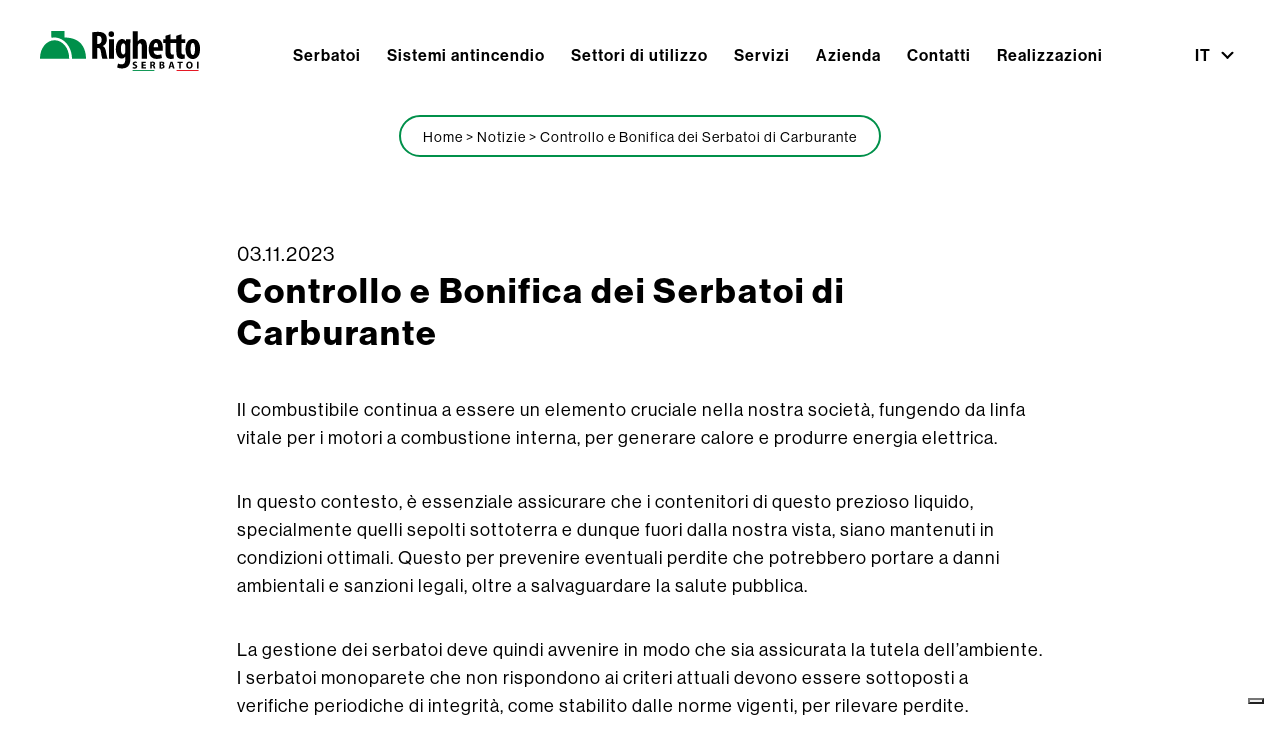

--- FILE ---
content_type: text/html; charset=UTF-8
request_url: https://www.righettoserbatoi.com/controllo-e-bonifica-serbatoi-carburante/
body_size: 13775
content:
<!doctype html>
<html lang="it-IT" >
<head>
<link rel="preconnect" href="https://www.googletagmanager.com">
<link rel="preconnect" href="https://p.typekit.net">
<link rel="preconnect" href="https://use.typekit.net">
<link rel="preconnect" href="https://cdnjs.cloudflare.com">
<meta charset="UTF-8" />
<meta name="viewport" content="width=device-width, initial-scale=1" />
<script type="text/javascript" class="_iub_cs_skip">
var _iub = _iub || {};
_iub.csConfiguration = _iub.csConfiguration || {};
_iub.csConfiguration.siteId = "3570122";
_iub.csConfiguration.cookiePolicyId = "73943587";
</script>
<script class="_iub_cs_skip" src="https://cs.iubenda.com/autoblocking/3570122.js"></script>
<meta name='robots' content='index, follow, max-image-preview:large, max-snippet:-1, max-video-preview:-1' />
<link rel="alternate" hreflang="it" href="https://www.righettoserbatoi.com/controllo-e-bonifica-serbatoi-carburante/" />
<link rel="alternate" hreflang="x-default" href="https://www.righettoserbatoi.com/controllo-e-bonifica-serbatoi-carburante/" />
<!-- Google tag (gtag.js) Consent Mode dataLayer added by Site Kit -->
<script id="google_gtagjs-js-consent-mode-data-layer">
window.dataLayer = window.dataLayer || [];function gtag(){dataLayer.push(arguments);}
gtag('consent', 'default', {"ad_personalization":"denied","ad_storage":"denied","ad_user_data":"denied","analytics_storage":"denied","functionality_storage":"denied","security_storage":"denied","personalization_storage":"denied","region":["AT","BE","BG","CH","CY","CZ","DE","DK","EE","ES","FI","FR","GB","GR","HR","HU","IE","IS","IT","LI","LT","LU","LV","MT","NL","NO","PL","PT","RO","SE","SI","SK"],"wait_for_update":500});
window._googlesitekitConsentCategoryMap = {"statistics":["analytics_storage"],"marketing":["ad_storage","ad_user_data","ad_personalization"],"functional":["functionality_storage","security_storage"],"preferences":["personalization_storage"]};
window._googlesitekitConsents = {"ad_personalization":"denied","ad_storage":"denied","ad_user_data":"denied","analytics_storage":"denied","functionality_storage":"denied","security_storage":"denied","personalization_storage":"denied","region":["AT","BE","BG","CH","CY","CZ","DE","DK","EE","ES","FI","FR","GB","GR","HR","HU","IE","IS","IT","LI","LT","LU","LV","MT","NL","NO","PL","PT","RO","SE","SI","SK"],"wait_for_update":500};
</script>
<!-- End Google tag (gtag.js) Consent Mode dataLayer added by Site Kit -->
<!-- This site is optimized with the Yoast SEO plugin v22.4 - https://yoast.com/wordpress/plugins/seo/ -->
<title>Controllo e Bonifica dei Serbatoi di Carburante - Righetto Serbatoi</title>
<meta name="description" content="Leggi di più su: Controllo e Bonifica dei Serbatoi di Carburante" />
<link rel="canonical" href="https://www.righettoserbatoi.com/controllo-e-bonifica-serbatoi-carburante/" />
<meta property="og:locale" content="it_IT" />
<meta property="og:type" content="article" />
<meta property="og:title" content="Controllo e Bonifica dei Serbatoi di Carburante - Righetto Serbatoi" />
<meta property="og:description" content="Leggi di più su: Controllo e Bonifica dei Serbatoi di Carburante" />
<meta property="og:url" content="https://www.righettoserbatoi.com/controllo-e-bonifica-serbatoi-carburante/" />
<meta property="og:site_name" content="Righetto Serbatoi" />
<meta property="article:published_time" content="2023-11-03T21:19:19+00:00" />
<meta name="author" content="Mark" />
<meta name="twitter:card" content="summary_large_image" />
<meta name="twitter:label1" content="Scritto da" />
<meta name="twitter:data1" content="Mark" />
<meta name="twitter:label2" content="Tempo di lettura stimato" />
<meta name="twitter:data2" content="2 minuti" />
<script type="application/ld+json" class="yoast-schema-graph">{"@context":"https://schema.org","@graph":[{"@type":"Article","@id":"https://www.righettoserbatoi.com/controllo-e-bonifica-serbatoi-carburante/#article","isPartOf":{"@id":"https://www.righettoserbatoi.com/controllo-e-bonifica-serbatoi-carburante/"},"author":{"name":"Mark","@id":"https://righettoserbatoi.com/#/schema/person/2fedab6fca32b9ef7836e1311f0caf1e"},"headline":"Controllo e Bonifica dei Serbatoi di Carburante","datePublished":"2023-11-03T21:19:19+00:00","dateModified":"2023-11-03T21:19:19+00:00","mainEntityOfPage":{"@id":"https://www.righettoserbatoi.com/controllo-e-bonifica-serbatoi-carburante/"},"wordCount":439,"publisher":{"@id":"https://righettoserbatoi.com/#organization"},"articleSection":["Blog","Curiosità"],"inLanguage":"it-IT"},{"@type":"WebPage","@id":"https://www.righettoserbatoi.com/controllo-e-bonifica-serbatoi-carburante/","url":"https://www.righettoserbatoi.com/controllo-e-bonifica-serbatoi-carburante/","name":"Controllo e Bonifica dei Serbatoi di Carburante - Righetto Serbatoi","isPartOf":{"@id":"https://righettoserbatoi.com/#website"},"datePublished":"2023-11-03T21:19:19+00:00","dateModified":"2023-11-03T21:19:19+00:00","description":"Leggi di più su: Controllo e Bonifica dei Serbatoi di Carburante","breadcrumb":{"@id":"https://www.righettoserbatoi.com/controllo-e-bonifica-serbatoi-carburante/#breadcrumb"},"inLanguage":"it-IT","potentialAction":[{"@type":"ReadAction","target":["https://www.righettoserbatoi.com/controllo-e-bonifica-serbatoi-carburante/"]}]},{"@type":"BreadcrumbList","@id":"https://www.righettoserbatoi.com/controllo-e-bonifica-serbatoi-carburante/#breadcrumb","itemListElement":[{"@type":"ListItem","position":1,"name":"Home","item":"https://www.righettoserbatoi.com/"},{"@type":"ListItem","position":2,"name":"Notizie","item":"https://righettoserbatoi.com/notizie/"},{"@type":"ListItem","position":3,"name":"Controllo e Bonifica dei Serbatoi di Carburante"}]},{"@type":"WebSite","@id":"https://righettoserbatoi.com/#website","url":"https://righettoserbatoi.com/","name":"Righetto Serbatoi","description":"","publisher":{"@id":"https://righettoserbatoi.com/#organization"},"potentialAction":[{"@type":"SearchAction","target":{"@type":"EntryPoint","urlTemplate":"https://righettoserbatoi.com/?s={search_term_string}"},"query-input":"required name=search_term_string"}],"inLanguage":"it-IT"},{"@type":"Organization","@id":"https://righettoserbatoi.com/#organization","name":"Righetto Serbatoi","url":"https://righettoserbatoi.com/","logo":{"@type":"ImageObject","inLanguage":"it-IT","@id":"https://righettoserbatoi.com/#/schema/logo/image/","url":"https://www.righettoserbatoi.com/wp-content/uploads/2022/12/Righetto-Serbatoi-Logo.svg","contentUrl":"https://www.righettoserbatoi.com/wp-content/uploads/2022/12/Righetto-Serbatoi-Logo.svg","width":214,"height":52,"caption":"Righetto Serbatoi"},"image":{"@id":"https://righettoserbatoi.com/#/schema/logo/image/"}},{"@type":"Person","@id":"https://righettoserbatoi.com/#/schema/person/2fedab6fca32b9ef7836e1311f0caf1e","name":"Mark","image":{"@type":"ImageObject","inLanguage":"it-IT","@id":"https://righettoserbatoi.com/#/schema/person/image/","url":"https://secure.gravatar.com/avatar/e7ce7e8fae2c3581a82b93c65c786e58f31c9f52e6fb9b4154d5a84759b7dc79?s=96&d=mm&r=g","contentUrl":"https://secure.gravatar.com/avatar/e7ce7e8fae2c3581a82b93c65c786e58f31c9f52e6fb9b4154d5a84759b7dc79?s=96&d=mm&r=g","caption":"Mark"},"url":"https://www.righettoserbatoi.com/author/dangriweb/"}]}</script>
<!-- / Yoast SEO plugin. -->
<link rel='dns-prefetch' href='//cdn.iubenda.com' />
<link rel='dns-prefetch' href='//www.googletagmanager.com' />
<style id='wp-img-auto-sizes-contain-inline-css'>
img:is([sizes=auto i],[sizes^="auto," i]){contain-intrinsic-size:3000px 1500px}
/*# sourceURL=wp-img-auto-sizes-contain-inline-css */
</style>
<link rel='stylesheet' id='wpml-blocks-css' href='//www.righettoserbatoi.com/wp-content/cache/wpfc-minified/1pfb9p0t/fudpj.css' media='all' />
<link rel='stylesheet' id='wpml-legacy-dropdown-0-css' href='//www.righettoserbatoi.com/wp-content/cache/wpfc-minified/8kq0w928/fudpj.css' media='all' />
<link rel='stylesheet' id='style.css-css' href='//www.righettoserbatoi.com/wp-content/cache/wpfc-minified/7ued3rdw/fudpj.css' media='all' />
<link rel='stylesheet' id='twenty-twenty-one-style-css' href='//www.righettoserbatoi.com/wp-content/cache/wpfc-minified/3j6amhx/fudpj.css' media='all' />
<link rel='stylesheet' id='twenty-twenty-one-print-style-css' href='//www.righettoserbatoi.com/wp-content/cache/wpfc-minified/ffq08pi8/fudpj.css' media='print' />
<link rel='stylesheet' id='sib-front-css-css' href='//www.righettoserbatoi.com/wp-content/cache/wpfc-minified/l1zxserg/fudpj.css' media='all' />
<script  class=" _iub_cs_skip" id="iubenda-head-inline-scripts-0">
// Initialize the data layer for Google Tag Manager
window.dataLayer = window.dataLayer || [];
function gtag() {
dataLayer.push(arguments);
}
// Default consent mode is "denied&#8221; for both ads and analytics
gtag("consent", "default", {
ad_storage: "denied",
analytics_storage: "denied",
wait_for_update: 2000 // milliseconds
});
// Improve ad click measurement quality
gtag('set', 'url_passthrough', true);
// Further redact your ads data
gtag("set", "ads_data_redaction", true);
// Google Tag Manager
(function(w, d, s, l, i) {
w[l] = w[l] || [];
w[l].push({
'gtm.start': new Date().getTime(),
event: 'gtm.js'
});
var f = d.getElementsByTagName(s)[0],
j = d.createElement(s),
dl = l != 'dataLayer' ? '&l=' + l : '';
j.async = true;
j.src =
'https://www.googletagmanager.com/gtm.js?id=' + i + dl;
f.parentNode.insertBefore(j, f);
})(window, document, 'script', 'dataLayer', 'GTM-PQXNJFZX');
//# sourceURL=iubenda-head-inline-scripts-0
</script>
<script  type="text/javascript" class=" _iub_cs_skip" id="iubenda-head-inline-scripts-1">
var _iub = _iub || [];
_iub.csConfiguration = {"askConsentAtCookiePolicyUpdate":true,"countryDetection":true,"enableFadp":true,"enableLgpd":true,"enableUspr":true,"lgpdAppliesGlobally":false,"perPurposeConsent":true,"siteId":3570122,"whitelabel":false,"cookiePolicyId":73943587,"lang":"it", "banner":{ "acceptButtonDisplay":true,"closeButtonDisplay":false,"customizeButtonDisplay":true,"explicitWithdrawal":true,"listPurposes":true,"position":"float-bottom-center","rejectButtonDisplay":true,"showTitle":false }};
//# sourceURL=iubenda-head-inline-scripts-1
</script>
<script  type="text/javascript" class=" _iub_cs_skip" src="//cdn.iubenda.com/cs/gpp/stub.js?ver=3.12.1" id="iubenda-head-scripts-1-js"></script>
<script  type="text/javascript" charset="UTF-8" async="" class=" _iub_cs_skip" src="//cdn.iubenda.com/cs/iubenda_cs.js?ver=3.12.1" id="iubenda-head-scripts-2-js"></script>
<script id="wpml-cookie-js-extra">
var wpml_cookies = {"wp-wpml_current_language":{"value":"it","expires":1,"path":"/"}};
var wpml_cookies = {"wp-wpml_current_language":{"value":"it","expires":1,"path":"/"}};
//# sourceURL=wpml-cookie-js-extra
</script>
<script src="https://www.righettoserbatoi.com/wp-content/plugins/sitepress-multilingual-cms/res/js/cookies/language-cookie.js?ver=4.6.9" id="wpml-cookie-js" defer data-wp-strategy="defer"></script>
<script src="https://www.righettoserbatoi.com/wp-content/plugins/sitepress-multilingual-cms/templates/language-switchers/legacy-dropdown/script.min.js?ver=1" id="wpml-legacy-dropdown-0-js"></script>
<script src="https://cdnjs.cloudflare.com/ajax/libs/jquery/3.7.1/jquery.min.js?ver=3.7.1" id="jquery-js"></script>
<!-- Snippet del tag Google (gtag.js) aggiunto da Site Kit -->
<!-- Snippet Google Analytics aggiunto da Site Kit -->
<!-- Snippet di Google Ads aggiunto da Site Kit -->
<script src="https://www.googletagmanager.com/gtag/js?id=GT-T5P2CLJ" id="google_gtagjs-js" async></script>
<script id="google_gtagjs-js-after">
window.dataLayer = window.dataLayer || [];function gtag(){dataLayer.push(arguments);}
gtag("set","linker",{"domains":["www.righettoserbatoi.com"]});
gtag("js", new Date());
gtag("set", "developer_id.dZTNiMT", true);
gtag("config", "GT-T5P2CLJ");
gtag("config", "AW-959432602");
window._googlesitekit = window._googlesitekit || {}; window._googlesitekit.throttledEvents = []; window._googlesitekit.gtagEvent = (name, data) => { var key = JSON.stringify( { name, data } ); if ( !! window._googlesitekit.throttledEvents[ key ] ) { return; } window._googlesitekit.throttledEvents[ key ] = true; setTimeout( () => { delete window._googlesitekit.throttledEvents[ key ]; }, 5 ); gtag( "event", name, { ...data, event_source: "site-kit" } ); }; 
//# sourceURL=google_gtagjs-js-after
</script>
<script id="sib-front-js-js-extra">
var sibErrMsg = {"invalidMail":"Please fill out valid email address","requiredField":"Please fill out required fields","invalidDateFormat":"Please fill out valid date format","invalidSMSFormat":"Please fill out valid phone number"};
var ajax_sib_front_object = {"ajax_url":"https://www.righettoserbatoi.com/wp-admin/admin-ajax.php","ajax_nonce":"1c42d9ce52","flag_url":"https://www.righettoserbatoi.com/wp-content/plugins/mailin/img/flags/"};
//# sourceURL=sib-front-js-js-extra
</script>
<script src="https://www.righettoserbatoi.com/wp-content/plugins/mailin/js/mailin-front.js?ver=1733481228" id="sib-front-js-js"></script>
<meta name="generator" content="WPML ver:4.6.9 stt:1,27;" />
<meta name="generator" content="Site Kit by Google 1.162.0" /><script>document.createElement( "picture" );if(!window.HTMLPictureElement && document.addEventListener) {window.addEventListener("DOMContentLoaded", function() {var s = document.createElement("script");s.src = "https://www.righettoserbatoi.com/wp-content/plugins/webp-express/js/picturefill.min.js";document.body.appendChild(s);});}</script>
<!-- Snippet Google Tag Manager aggiunto da Site Kit -->
<script>
( function( w, d, s, l, i ) {
w[l] = w[l] || [];
w[l].push( {'gtm.start': new Date().getTime(), event: 'gtm.js'} );
var f = d.getElementsByTagName( s )[0],
j = d.createElement( s ), dl = l != 'dataLayer' ? '&l=' + l : '';
j.async = true;
j.src = 'https://www.googletagmanager.com/gtm.js?id=' + i + dl;
f.parentNode.insertBefore( j, f );
} )( window, document, 'script', 'dataLayer', 'GTM-PQXNJFZX' );
</script>
<!-- Termina lo snippet Google Tag Manager aggiunto da Site Kit -->
<link rel="icon" href="https://www.righettoserbatoi.com/wp-content/uploads/2022/12/favicon.png" sizes="32x32" />
<link rel="icon" href="https://www.righettoserbatoi.com/wp-content/uploads/2022/12/favicon.png" sizes="192x192" />
<link rel="apple-touch-icon" href="https://www.righettoserbatoi.com/wp-content/uploads/2022/12/favicon.png" />
<meta name="msapplication-TileImage" content="https://www.righettoserbatoi.com/wp-content/uploads/2022/12/favicon.png" />
<!--<script src="https://code.jquery.com/jquery-3.6.0.min.js" integrity="sha256-/xUj+3OJU5yExlq6GSYGSHk7tPXikynS7ogEvDej/m4=" crossorigin="anonymous"></script>-->
<!-- <script src="https://cdnjs.cloudflare.com/ajax/libs/jquery.hoverintent/1.10.1/jquery.hoverIntent.min.js" integrity="sha512-gx3WTM6qxahpOC/hBNUvkdZARQ2ObXSp/m+jmsEN8ZNJPymj8/Jamf8+/3kJQY1RZA2DR+KQfT+b3JEB0r9YRg==" crossorigin="anonymous"></script> -->
<link rel="shortcut icon" href="https://www.righettoserbatoi.com/wp-content/themes/righetto-child/includes/favicon/iconified/favicon.ico" type="image/x-icon" />
<link rel="apple-touch-icon" href="https://www.righettoserbatoi.com/wp-content/themes/righetto-child/includes/favicon/iconified/apple-touch-icon.png" />
<link rel="apple-touch-icon" sizes="57x57" href="https://www.righettoserbatoi.com/wp-content/themes/righetto-child/includes/favicon/iconified/apple-touch-icon-57x57.png" />
<link rel="apple-touch-icon" sizes="72x72" href="https://www.righettoserbatoi.com/wp-content/themes/righetto-child/includes/favicon/iconified/apple-touch-icon-72x72.png" />
<link rel="apple-touch-icon" sizes="76x76" href="https://www.righettoserbatoi.com/wp-content/themes/righetto-child/includes/favicon/iconified/apple-touch-icon-76x76.png" />
<link rel="apple-touch-icon" sizes="114x114" href="https://www.righettoserbatoi.com/wp-content/themes/righetto-child/includes/favicon/iconified/apple-touch-icon-114x114.png" />
<link rel="apple-touch-icon" sizes="120x120" href="https://www.righettoserbatoi.com/wp-content/themes/righetto-child/includes/favicon/iconified/apple-touch-icon-120x120.png" />
<link rel="apple-touch-icon" sizes="144x144" href="https://www.righettoserbatoi.com/wp-content/themes/righetto-child/includes/favicon/iconified/apple-touch-icon-144x144.png" />
<link rel="apple-touch-icon" sizes="152x152" href="https://www.righettoserbatoi.com/wp-content/themes/righetto-child/includes/favicon/iconified/apple-touch-icon-152x152.png" />
<link rel="apple-touch-icon" sizes="180x180" href="https://www.righettoserbatoi.com/wp-content/themes/righetto-child/includes/favicon/iconified/apple-touch-icon-180x180.png" />
<link rel="stylesheet" href="https://use.typekit.net/ezr3ebw.css">
<style id='global-styles-inline-css'>
:root{--wp--preset--aspect-ratio--square: 1;--wp--preset--aspect-ratio--4-3: 4/3;--wp--preset--aspect-ratio--3-4: 3/4;--wp--preset--aspect-ratio--3-2: 3/2;--wp--preset--aspect-ratio--2-3: 2/3;--wp--preset--aspect-ratio--16-9: 16/9;--wp--preset--aspect-ratio--9-16: 9/16;--wp--preset--color--black: #000000;--wp--preset--color--cyan-bluish-gray: #abb8c3;--wp--preset--color--white: #FFFFFF;--wp--preset--color--pale-pink: #f78da7;--wp--preset--color--vivid-red: #cf2e2e;--wp--preset--color--luminous-vivid-orange: #ff6900;--wp--preset--color--luminous-vivid-amber: #fcb900;--wp--preset--color--light-green-cyan: #7bdcb5;--wp--preset--color--vivid-green-cyan: #00d084;--wp--preset--color--pale-cyan-blue: #8ed1fc;--wp--preset--color--vivid-cyan-blue: #0693e3;--wp--preset--color--vivid-purple: #9b51e0;--wp--preset--color--dark-gray: #28303D;--wp--preset--color--gray: #39414D;--wp--preset--color--green: #D1E4DD;--wp--preset--color--blue: #D1DFE4;--wp--preset--color--purple: #D1D1E4;--wp--preset--color--red: #E4D1D1;--wp--preset--color--orange: #E4DAD1;--wp--preset--color--yellow: #EEEADD;--wp--preset--gradient--vivid-cyan-blue-to-vivid-purple: linear-gradient(135deg,rgb(6,147,227) 0%,rgb(155,81,224) 100%);--wp--preset--gradient--light-green-cyan-to-vivid-green-cyan: linear-gradient(135deg,rgb(122,220,180) 0%,rgb(0,208,130) 100%);--wp--preset--gradient--luminous-vivid-amber-to-luminous-vivid-orange: linear-gradient(135deg,rgb(252,185,0) 0%,rgb(255,105,0) 100%);--wp--preset--gradient--luminous-vivid-orange-to-vivid-red: linear-gradient(135deg,rgb(255,105,0) 0%,rgb(207,46,46) 100%);--wp--preset--gradient--very-light-gray-to-cyan-bluish-gray: linear-gradient(135deg,rgb(238,238,238) 0%,rgb(169,184,195) 100%);--wp--preset--gradient--cool-to-warm-spectrum: linear-gradient(135deg,rgb(74,234,220) 0%,rgb(151,120,209) 20%,rgb(207,42,186) 40%,rgb(238,44,130) 60%,rgb(251,105,98) 80%,rgb(254,248,76) 100%);--wp--preset--gradient--blush-light-purple: linear-gradient(135deg,rgb(255,206,236) 0%,rgb(152,150,240) 100%);--wp--preset--gradient--blush-bordeaux: linear-gradient(135deg,rgb(254,205,165) 0%,rgb(254,45,45) 50%,rgb(107,0,62) 100%);--wp--preset--gradient--luminous-dusk: linear-gradient(135deg,rgb(255,203,112) 0%,rgb(199,81,192) 50%,rgb(65,88,208) 100%);--wp--preset--gradient--pale-ocean: linear-gradient(135deg,rgb(255,245,203) 0%,rgb(182,227,212) 50%,rgb(51,167,181) 100%);--wp--preset--gradient--electric-grass: linear-gradient(135deg,rgb(202,248,128) 0%,rgb(113,206,126) 100%);--wp--preset--gradient--midnight: linear-gradient(135deg,rgb(2,3,129) 0%,rgb(40,116,252) 100%);--wp--preset--gradient--purple-to-yellow: linear-gradient(160deg, #D1D1E4 0%, #EEEADD 100%);--wp--preset--gradient--yellow-to-purple: linear-gradient(160deg, #EEEADD 0%, #D1D1E4 100%);--wp--preset--gradient--green-to-yellow: linear-gradient(160deg, #D1E4DD 0%, #EEEADD 100%);--wp--preset--gradient--yellow-to-green: linear-gradient(160deg, #EEEADD 0%, #D1E4DD 100%);--wp--preset--gradient--red-to-yellow: linear-gradient(160deg, #E4D1D1 0%, #EEEADD 100%);--wp--preset--gradient--yellow-to-red: linear-gradient(160deg, #EEEADD 0%, #E4D1D1 100%);--wp--preset--gradient--purple-to-red: linear-gradient(160deg, #D1D1E4 0%, #E4D1D1 100%);--wp--preset--gradient--red-to-purple: linear-gradient(160deg, #E4D1D1 0%, #D1D1E4 100%);--wp--preset--font-size--small: 18px;--wp--preset--font-size--medium: 20px;--wp--preset--font-size--large: 24px;--wp--preset--font-size--x-large: 42px;--wp--preset--font-size--extra-small: 16px;--wp--preset--font-size--normal: 20px;--wp--preset--font-size--extra-large: 40px;--wp--preset--font-size--huge: 96px;--wp--preset--font-size--gigantic: 144px;--wp--preset--spacing--20: 0.44rem;--wp--preset--spacing--30: 0.67rem;--wp--preset--spacing--40: 1rem;--wp--preset--spacing--50: 1.5rem;--wp--preset--spacing--60: 2.25rem;--wp--preset--spacing--70: 3.38rem;--wp--preset--spacing--80: 5.06rem;--wp--preset--shadow--natural: 6px 6px 9px rgba(0, 0, 0, 0.2);--wp--preset--shadow--deep: 12px 12px 50px rgba(0, 0, 0, 0.4);--wp--preset--shadow--sharp: 6px 6px 0px rgba(0, 0, 0, 0.2);--wp--preset--shadow--outlined: 6px 6px 0px -3px rgb(255, 255, 255), 6px 6px rgb(0, 0, 0);--wp--preset--shadow--crisp: 6px 6px 0px rgb(0, 0, 0);}:where(.is-layout-flex){gap: 0.5em;}:where(.is-layout-grid){gap: 0.5em;}body .is-layout-flex{display: flex;}.is-layout-flex{flex-wrap: wrap;align-items: center;}.is-layout-flex > :is(*, div){margin: 0;}body .is-layout-grid{display: grid;}.is-layout-grid > :is(*, div){margin: 0;}:where(.wp-block-columns.is-layout-flex){gap: 2em;}:where(.wp-block-columns.is-layout-grid){gap: 2em;}:where(.wp-block-post-template.is-layout-flex){gap: 1.25em;}:where(.wp-block-post-template.is-layout-grid){gap: 1.25em;}.has-black-color{color: var(--wp--preset--color--black) !important;}.has-cyan-bluish-gray-color{color: var(--wp--preset--color--cyan-bluish-gray) !important;}.has-white-color{color: var(--wp--preset--color--white) !important;}.has-pale-pink-color{color: var(--wp--preset--color--pale-pink) !important;}.has-vivid-red-color{color: var(--wp--preset--color--vivid-red) !important;}.has-luminous-vivid-orange-color{color: var(--wp--preset--color--luminous-vivid-orange) !important;}.has-luminous-vivid-amber-color{color: var(--wp--preset--color--luminous-vivid-amber) !important;}.has-light-green-cyan-color{color: var(--wp--preset--color--light-green-cyan) !important;}.has-vivid-green-cyan-color{color: var(--wp--preset--color--vivid-green-cyan) !important;}.has-pale-cyan-blue-color{color: var(--wp--preset--color--pale-cyan-blue) !important;}.has-vivid-cyan-blue-color{color: var(--wp--preset--color--vivid-cyan-blue) !important;}.has-vivid-purple-color{color: var(--wp--preset--color--vivid-purple) !important;}.has-black-background-color{background-color: var(--wp--preset--color--black) !important;}.has-cyan-bluish-gray-background-color{background-color: var(--wp--preset--color--cyan-bluish-gray) !important;}.has-white-background-color{background-color: var(--wp--preset--color--white) !important;}.has-pale-pink-background-color{background-color: var(--wp--preset--color--pale-pink) !important;}.has-vivid-red-background-color{background-color: var(--wp--preset--color--vivid-red) !important;}.has-luminous-vivid-orange-background-color{background-color: var(--wp--preset--color--luminous-vivid-orange) !important;}.has-luminous-vivid-amber-background-color{background-color: var(--wp--preset--color--luminous-vivid-amber) !important;}.has-light-green-cyan-background-color{background-color: var(--wp--preset--color--light-green-cyan) !important;}.has-vivid-green-cyan-background-color{background-color: var(--wp--preset--color--vivid-green-cyan) !important;}.has-pale-cyan-blue-background-color{background-color: var(--wp--preset--color--pale-cyan-blue) !important;}.has-vivid-cyan-blue-background-color{background-color: var(--wp--preset--color--vivid-cyan-blue) !important;}.has-vivid-purple-background-color{background-color: var(--wp--preset--color--vivid-purple) !important;}.has-black-border-color{border-color: var(--wp--preset--color--black) !important;}.has-cyan-bluish-gray-border-color{border-color: var(--wp--preset--color--cyan-bluish-gray) !important;}.has-white-border-color{border-color: var(--wp--preset--color--white) !important;}.has-pale-pink-border-color{border-color: var(--wp--preset--color--pale-pink) !important;}.has-vivid-red-border-color{border-color: var(--wp--preset--color--vivid-red) !important;}.has-luminous-vivid-orange-border-color{border-color: var(--wp--preset--color--luminous-vivid-orange) !important;}.has-luminous-vivid-amber-border-color{border-color: var(--wp--preset--color--luminous-vivid-amber) !important;}.has-light-green-cyan-border-color{border-color: var(--wp--preset--color--light-green-cyan) !important;}.has-vivid-green-cyan-border-color{border-color: var(--wp--preset--color--vivid-green-cyan) !important;}.has-pale-cyan-blue-border-color{border-color: var(--wp--preset--color--pale-cyan-blue) !important;}.has-vivid-cyan-blue-border-color{border-color: var(--wp--preset--color--vivid-cyan-blue) !important;}.has-vivid-purple-border-color{border-color: var(--wp--preset--color--vivid-purple) !important;}.has-vivid-cyan-blue-to-vivid-purple-gradient-background{background: var(--wp--preset--gradient--vivid-cyan-blue-to-vivid-purple) !important;}.has-light-green-cyan-to-vivid-green-cyan-gradient-background{background: var(--wp--preset--gradient--light-green-cyan-to-vivid-green-cyan) !important;}.has-luminous-vivid-amber-to-luminous-vivid-orange-gradient-background{background: var(--wp--preset--gradient--luminous-vivid-amber-to-luminous-vivid-orange) !important;}.has-luminous-vivid-orange-to-vivid-red-gradient-background{background: var(--wp--preset--gradient--luminous-vivid-orange-to-vivid-red) !important;}.has-very-light-gray-to-cyan-bluish-gray-gradient-background{background: var(--wp--preset--gradient--very-light-gray-to-cyan-bluish-gray) !important;}.has-cool-to-warm-spectrum-gradient-background{background: var(--wp--preset--gradient--cool-to-warm-spectrum) !important;}.has-blush-light-purple-gradient-background{background: var(--wp--preset--gradient--blush-light-purple) !important;}.has-blush-bordeaux-gradient-background{background: var(--wp--preset--gradient--blush-bordeaux) !important;}.has-luminous-dusk-gradient-background{background: var(--wp--preset--gradient--luminous-dusk) !important;}.has-pale-ocean-gradient-background{background: var(--wp--preset--gradient--pale-ocean) !important;}.has-electric-grass-gradient-background{background: var(--wp--preset--gradient--electric-grass) !important;}.has-midnight-gradient-background{background: var(--wp--preset--gradient--midnight) !important;}.has-small-font-size{font-size: var(--wp--preset--font-size--small) !important;}.has-medium-font-size{font-size: var(--wp--preset--font-size--medium) !important;}.has-large-font-size{font-size: var(--wp--preset--font-size--large) !important;}.has-x-large-font-size{font-size: var(--wp--preset--font-size--x-large) !important;}
/*# sourceURL=global-styles-inline-css */
</style>
</head>
<body class="wp-singular post-template-default single single-post postid-14925 single-format-standard wp-custom-logo wp-embed-responsive wp-theme-righetto wp-child-theme-righetto-child is-light-theme no-js singular has-main-navigation">
<!-- Snippet Google Tag Manager (noscript) aggiunto da Site Kit -->
<noscript>
<iframe src="https://www.googletagmanager.com/ns.html?id=GTM-PQXNJFZX" height="0" width="0" style="display:none;visibility:hidden"></iframe>
</noscript>
<!-- Termina lo snippet Google Tag Manager (noscript) aggiunto da Site Kit -->
<div id="page" class="site">
<a class="skip-link screen-reader-text" href="#content">Skip to content</a>
<header id="masthead" class="site-header has-logo has-menu" role="banner">
<div class="site-branding">
<div class="site-logo"><a href="https://www.righettoserbatoi.com/" class="custom-logo-link" rel="home"><img width="214" height="52" src="https://www.righettoserbatoi.com/wp-content/uploads/2022/12/Righetto-Serbatoi-Logo.svg" class="custom-logo" alt="Righetto Serbatoi" decoding="async" /></a></div>
<p class="screen-reader-text"><a href="https://www.righettoserbatoi.com/">Righetto Serbatoi</a></p>
</div><!-- .site-branding -->
<nav id="site-navigation" class="primary-navigation" role="navigation" aria-label="Primary menu">
<div class="menu-button-container">
<button id="primary-mobile-menu" class="button" aria-controls="primary-menu-list" aria-expanded="false">
<span class="dropdown-icon open">Menu					<svg class="svg-icon" width="24" height="24" aria-hidden="true" role="img" focusable="false" viewBox="0 0 24 24" fill="none" xmlns="http://www.w3.org/2000/svg"><path fill-rule="evenodd" clip-rule="evenodd" d="M4.5 6H19.5V7.5H4.5V6ZM4.5 12H19.5V13.5H4.5V12ZM19.5 18H4.5V19.5H19.5V18Z" fill="currentColor"/></svg>				</span>
<span class="dropdown-icon close">Close					<svg class="svg-icon" width="24" height="24" aria-hidden="true" role="img" focusable="false" viewBox="0 0 24 24" fill="none" xmlns="http://www.w3.org/2000/svg"><path fill-rule="evenodd" clip-rule="evenodd" d="M12 10.9394L5.53033 4.46973L4.46967 5.53039L10.9393 12.0001L4.46967 18.4697L5.53033 19.5304L12 13.0607L18.4697 19.5304L19.5303 18.4697L13.0607 12.0001L19.5303 5.53039L18.4697 4.46973L12 10.9394Z" fill="currentColor"/></svg>				</span>
</button><!-- #primary-mobile-menu -->
</div><!-- .menu-button-container -->
<div class="primary-menu-container"><ul id="primary-menu-list" class="menu-wrapper"><li id="menu-item-206" class="menu-item menu-item-type-post_type menu-item-object-page menu-item-has-children menu-item-206"><a href="https://www.righettoserbatoi.com/serbatoi/">Serbatoi</a>
<ul class="sub-menu">
<li id="menu-item-144" class="menu-item menu-item-type-taxonomy menu-item-object-linee_serbatoi menu-item-144"><a href="https://www.righettoserbatoi.com/serbatoi-da-esterno/">Serbatoi da esterno</a></li>
<li id="menu-item-399" class="menu-item menu-item-type-taxonomy menu-item-object-linee_serbatoi menu-item-399"><a href="https://www.righettoserbatoi.com/serbatoi-trasportabili/">Serbatoi trasportabili</a></li>
<li id="menu-item-401" class="menu-item menu-item-type-taxonomy menu-item-object-linee_serbatoi menu-item-401"><a href="https://www.righettoserbatoi.com/serbatoi-per-avio/">Serbatoi per avio</a></li>
<li id="menu-item-403" class="menu-item menu-item-type-taxonomy menu-item-object-linee_serbatoi menu-item-403"><a href="https://www.righettoserbatoi.com/serbatoi-interrati/">Serbatoi interrati</a></li>
<li id="menu-item-402" class="menu-item menu-item-type-taxonomy menu-item-object-linee_serbatoi menu-item-402"><a href="https://www.righettoserbatoi.com/serbatoi-per-olio/">Attrezzature per olii esausti</a></li>
<li id="menu-item-17485" class="menu-item menu-item-type-taxonomy menu-item-object-linee_serbatoi menu-item-17485"><a href="https://www.righettoserbatoi.com/serbatoi-per-biodiesel/">Serbatoi per Biodiesel</a></li>
<li id="menu-item-400" class="menu-item menu-item-type-taxonomy menu-item-object-linee_serbatoi menu-item-400"><a href="https://www.righettoserbatoi.com/serbatoi-per-adblue/">Serbatoi per ADBLUE</a></li>
<li id="menu-item-16100" class="menu-item menu-item-type-post_type menu-item-object-serbatoi menu-item-16100"><a href="https://www.righettoserbatoi.com/serbatoio-per-acqua/impianto-di-trattamento-acque-prima-pioggia-in-accumulo/">Serbatoi per acqua</a></li>
<li id="menu-item-1238" class="menu-item menu-item-type-taxonomy menu-item-object-linee_serbatoi menu-item-1238"><a href="https://www.righettoserbatoi.com/serbatoi-speciali/">Serbatoi speciali</a></li>
<li id="menu-item-15985" class="menu-item menu-item-type-post_type menu-item-object-serbatoi menu-item-15985"><a href="https://www.righettoserbatoi.com/serbatoi/accessori-e-ricambi/">Accessori e Ricambi</a></li>
<li id="menu-item-15231" class="menu-item menu-item-type-post_type_archive menu-item-object-normative menu-item-15231"><a href="https://www.righettoserbatoi.com/normative/">Normative serbatoi</a></li>
</ul>
</li>
<li id="menu-item-205" class="menu-item menu-item-type-post_type menu-item-object-page menu-item-has-children menu-item-205"><a href="https://www.righettoserbatoi.com/serbatoi-antincendio/">Sistemi antincendio</a>
<ul class="sub-menu">
<li id="menu-item-143" class="menu-item menu-item-type-taxonomy menu-item-object-linee_antincendio menu-item-143"><a href="https://www.righettoserbatoi.com/sistemi-antincendio-da-esterno/">Sistemi antincendio da esterno</a></li>
<li id="menu-item-409" class="menu-item menu-item-type-taxonomy menu-item-object-linee_antincendio menu-item-409"><a href="https://www.righettoserbatoi.com/sistemi-antincendio-da-interro/">Sistemi antincendio da interro</a></li>
<li id="menu-item-407" class="menu-item menu-item-type-taxonomy menu-item-object-linee_antincendio menu-item-407"><a href="https://www.righettoserbatoi.com/locali-pompe-antincendio/">Locali pompe antincendio</a></li>
<li id="menu-item-405" class="menu-item menu-item-type-taxonomy menu-item-object-linee_antincendio menu-item-405"><a href="https://www.righettoserbatoi.com/gruppi-di-pressurizzazione/">Gruppi di pressurizzazione</a></li>
<li id="menu-item-406" class="menu-item menu-item-type-taxonomy menu-item-object-linee_antincendio menu-item-406"><a href="https://www.righettoserbatoi.com/impianti-antincendio-a-schiuma/">Impianti antincendio a schiuma</a></li>
<li id="menu-item-15209" class="menu-item menu-item-type-post_type menu-item-object-page menu-item-15209"><a href="https://www.righettoserbatoi.com/normative-antincendio/">Normativa e caratteristiche costruttive</a></li>
</ul>
</li>
<li id="menu-item-237" class="menu-item menu-item-type-post_type_archive menu-item-object-applicazioni menu-item-237"><a href="https://www.righettoserbatoi.com/settori-di-utilizzo/">Settori di utilizzo</a></li>
<li id="menu-item-410" class="menu-item menu-item-type-post_type menu-item-object-page menu-item-410"><a href="https://www.righettoserbatoi.com/consulenza-e-servizi/">Servizi</a></li>
<li id="menu-item-412" class="menu-item menu-item-type-post_type menu-item-object-page menu-item-412"><a href="https://www.righettoserbatoi.com/azienda/">Azienda</a></li>
<li id="menu-item-420" class="menu-item menu-item-type-post_type menu-item-object-page menu-item-420"><a href="https://www.righettoserbatoi.com/contatti/">Contatti</a></li>
<li id="menu-item-1283" class="menu-item menu-item-type-post_type menu-item-object-page menu-item-1283"><a href="https://www.righettoserbatoi.com/referenze/">Realizzazioni</a></li>
</ul></div>	</nav><!-- #site-navigation -->
<nav id="mobile-navigation" class="mobile-navigation" role="navigation" aria-label="Primary menu">
<div class="menu-button-container">
<button id="mobile-menu-button" class="button" aria-controls="mobile-menu-list" aria-expanded="false" aria-label="burger menu">
<span class="dropdown-icon open">
<svg class="svg-icon" width="24" height="24" aria-hidden="true" role="img" focusable="false" viewBox="0 0 24 24" fill="none" xmlns="http://www.w3.org/2000/svg">
<path fill-rule="evenodd" clip-rule="evenodd" d="M4.5 6H19.5V7.5H4.5V6ZM4.5 12H19.5V13.5H4.5V12ZM19.5 18H4.5V19.5H19.5V18Z" fill="currentColor"></path>
</svg> </span>
<span class="dropdown-icon close">
<svg class="svg-icon" width="24" height="24" aria-hidden="true" role="img" focusable="false" viewBox="0 0 24 24" fill="none" xmlns="http://www.w3.org/2000/svg">
<path fill-rule="evenodd" clip-rule="evenodd" d="M12 10.9394L5.53033 4.46973L4.46967 5.53039L10.9393 12.0001L4.46967 18.4697L5.53033 19.5304L12 13.0607L18.4697 19.5304L19.5303 18.4697L13.0607 12.0001L19.5303 5.53039L18.4697 4.46973L12 10.9394Z" fill="currentColor"></path>
</svg> </span>
</button>
</div>
<div class="menu-container primary-menu-container"><div class="primary"><div class="menu-item has-child" data-id="1071"><span>Serbatoi<span class="plus">+</span><span class="minus">-</span></span><div class="menu-item-submenu"><span data-id="1072"><a href="https://www.righettoserbatoi.com/serbatoi-da-esterno/">Serbatoi da esterno</a></span><span data-id="1073"><a href="https://www.righettoserbatoi.com/serbatoi-trasportabili/">Serbatoi trasportabili</a></span><span data-id="1074"><a href="https://www.righettoserbatoi.com/serbatoi-per-avio/">Serbatoi per avio</a></span><span data-id="1075"><a href="https://www.righettoserbatoi.com/serbatoi-interrati/">Serbatoi interrati</a></span><span data-id="1076"><a href="https://www.righettoserbatoi.com/serbatoi-per-olio/">Attrezzature per olii esausti</a></span><span data-id="17486"><a href="https://www.righettoserbatoi.com/serbatoi-per-biodiesel/">Serbatoi per Biodiesel</a></span><span data-id="1077"><a href="https://www.righettoserbatoi.com/serbatoi-per-adblue/">Serbatoi per ADBLUE</a></span><span data-id="16116"><a href="https://www.righettoserbatoi.com/serbatoio-per-acqua/impianto-di-trattamento-acque-prima-pioggia-in-accumulo/">Serbatoio per acqua</a></span><span data-id="15485"><a href="https://www.righettoserbatoi.com/serbatoi-speciali/">Serbatoi speciali</a></span><span data-id="16673"><a href="https://www.righettoserbatoi.com/serbatoi/accessori-e-ricambi/">Accessori e Ricambi</a></span><span data-id="1086"><a href="https://www.righettoserbatoi.com/serbatoi/">Vedi tutto</a></span></div></div><div class="menu-item has-child" data-id="1079"><span>Sistemi antincendio<span class="plus">+</span><span class="minus">-</span></span><div class="menu-item-submenu"><span data-id="1080"><a href="https://www.righettoserbatoi.com/sistemi-antincendio-da-esterno/">Sistemi antincendio da esterno</a></span><span data-id="1081"><a href="https://www.righettoserbatoi.com/sistemi-antincendio-da-interro/">Sistemi antincendio da interro</a></span><span data-id="1082"><a href="https://www.righettoserbatoi.com/locali-pompe-antincendio/">Locali Pompe Antincendio</a></span><span data-id="1083"><a href="https://www.righettoserbatoi.com/gruppi-di-pressurizzazione/">Gruppi di pressurizzazione</a></span><span data-id="1084"><a href="https://www.righettoserbatoi.com/impianti-antincendio-a-schiuma/">Impianti Antincendio a schiuma</a></span><span data-id="16119"><a href="https://www.righettoserbatoi.com/normative-antincendio/">Normative antincendio</a></span><span data-id="1085"><a href="https://www.righettoserbatoi.com/serbatoi-antincendio/">Vedi tutto</a></span></div></div><div class="menu-item " data-id="1087"><span><a href="https://www.righettoserbatoi.com/settori-di-utilizzo/">Settori di utilizzo</a></span></div><div class="menu-item " data-id="1088"><span><a href="https://www.righettoserbatoi.com/consulenza-e-servizi/">Servizi e Consulenza</a></span></div><div class="menu-item " data-id="1089"><span><a href="https://www.righettoserbatoi.com/notizie/">Notizie</a></span></div><div class="menu-item " data-id="1090"><span><a href="https://www.righettoserbatoi.com/azienda/">Azienda</a></span></div><div class="menu-item " data-id="1091"><span><a href="https://www.righettoserbatoi.com/contatti/">Contatti</a></span></div><div class="menu-item " data-id="15484"><span><a href="https://www.righettoserbatoi.com/referenze/">Realizzazioni</a></span></div></div><div class="socials only-mobile"><span><a href="https://www.facebook.com/RighettoSerbatoi/" target="_blank" aria-label="facebook"><img src="https://www.righettoserbatoi.com/wp-content/themes/righetto-child/assets/Icone/Facebook 01.svg" width="9" height="17" alt="facebook"/></a></span><span><a href="https://www.youtube.com/channel/UC9uqMzIeUsrzlyQ_hAZ54JA" target="_blank" aria-label="youtube"><img src="https://www.righettoserbatoi.com/wp-content/themes/righetto-child/assets/Icone/Youtube 01.svg" width="17" height="12" alt="youtube"/></a></span><span><a href="https://www.linkedin.com/company/righetto-serbatoi-srl/" target="_blank" aria-label="linkedin"><img src="https://www.righettoserbatoi.com/wp-content/themes/righetto-child/assets/Icone/Linkedin 01.svg" width="14" height="13" alt="linkedin"/></a></span><span><a href="https://twitter.com/righetto_tanks" target="_blank" aria-label="twitter"><img src="https://www.righettoserbatoi.com/wp-content/themes/righetto-child/assets/Icone/X 01.svg" width="18" height="20" alt="twitter"/></a></span><span><a href="https://www.instagram.com/righetto_serbatoi1988?igsh=MTN5cjFoOTF3b3Vobw==" target="_blank" aria-label="instagram"><img src="https://www.righettoserbatoi.com/wp-content/themes/righetto-child/assets/Icone/Instagram 01.svg" width="18" height="20" alt="instagram"/></a></span></div></div></nav>
<div class="site-actions">
<div
class="wpml-ls-statics-shortcode_actions wpml-ls wpml-ls-legacy-dropdown js-wpml-ls-legacy-dropdown">
<ul>
<li tabindex="0" class="wpml-ls-slot-shortcode_actions wpml-ls-item wpml-ls-item-it wpml-ls-current-language wpml-ls-first-item wpml-ls-last-item wpml-ls-item-legacy-dropdown">
<a href="#" class="js-wpml-ls-item-toggle wpml-ls-item-toggle">
<span class="wpml-ls-native">IT</span></a>
<ul class="wpml-ls-sub-menu">
</ul>
</li>
</ul>
</div>
<div class="socials"><span><a href="https://www.facebook.com/RighettoSerbatoi/" target="_blank" aria-label="Facebook"><img src="https://www.righettoserbatoi.com/wp-content/themes/righetto-child/assets/Icone/Facebook 01.svg" width="9" height="17" alt="facebook"/></a></span><span><a href="https://www.youtube.com/channel/UC9uqMzIeUsrzlyQ_hAZ54JA" target="_blank" aria-label="Youtube"><img src="https://www.righettoserbatoi.com/wp-content/themes/righetto-child/assets/Icone/Youtube 01.svg" width="17" height="12" alt="youtube"/></a></span><span><a href="https://www.linkedin.com/company/righetto-serbatoi-srl/" target="_blank" aria-label="Linkedin"><img src="https://www.righettoserbatoi.com/wp-content/themes/righetto-child/assets/Icone/Linkedin 01.svg" width="14" height="13" alt="linkedin"/></a></span><span><a href="https://twitter.com/righetto_tanks" target="_blank" aria-label="Twitter"><img src="https://www.righettoserbatoi.com/wp-content/themes/righetto-child/assets/Icone/X 01.svg" width="18" height="20" alt="twitter"/></a></span><span><a href="https://www.instagram.com/righetto_serbatoi1988?igsh=MTN5cjFoOTF3b3Vobw==" target="_blank" aria-label="Instagram"><img src="https://www.righettoserbatoi.com/wp-content/themes/righetto-child/assets/Icone/Instagram 01.svg" width="18" height="20" alt="instagram"/></a></span></div>	</div>
</header><!-- #masthead -->
<div id="breadcrumbs"><span><span><a href="https://www.righettoserbatoi.com/">Home</a></span> &gt; <span><a href="https://righettoserbatoi.com/notizie/">Notizie</a></span> &gt; <span class="breadcrumb_last" aria-current="page">Controllo e Bonifica dei Serbatoi di Carburante</span></span></div>
<div class="site-pop-up">
<div class="close-site-pop"><img src="/wp-content/themes/righetto-child/assets/close.svg"></div>
<div class="container">
<div class="left col">
<a href="https://www.righettoserbatoi.com/?p=17705&preview=true"><picture><source srcset="https://www.righettoserbatoi.com/wp-content/webp-express/webp-images/uploads/pop-up-OK.png.webp" sizes="(max-width: 1536px) 100vw, 1536px" type="image/webp"><img src="https://www.righettoserbatoi.com/wp-content/uploads/pop-up-OK.png" width="1536" height="1024" srcset="" sizes="(max-width: 1536px) 100vw, 1536px" class="webpexpress-processed"></picture></a>
</div>
</div>
</div>
<div id="content" class="site-content">
<div class="content-inner"><section id="post"><div class="content-inner boxed"><div class="right noimg"><div class="date"><span>03.11.2023</span></div><span class="t2">Controllo e Bonifica dei Serbatoi di Carburante</span><p>Il combustibile continua a essere un elemento cruciale nella nostra società, fungendo da linfa vitale per i motori a combustione interna, per generare calore e produrre energia elettrica.</p>
<p>In questo contesto, è essenziale assicurare che i contenitori di questo prezioso liquido, specialmente quelli sepolti sottoterra e dunque fuori dalla nostra vista, siano mantenuti in condizioni ottimali. Questo per prevenire eventuali perdite che potrebbero portare a danni ambientali e sanzioni legali, oltre a salvaguardare la salute pubblica.</p>
<p>La gestione dei serbatoi deve quindi avvenire in modo che sia assicurata la tutela dell&#8217;ambiente. I serbatoi monoparete che non rispondono ai criteri attuali devono essere sottoposti a verifiche periodiche di integrità, come stabilito dalle norme vigenti, per rilevare perdite.</p>
<p>Il proprietario o l&#8217;operatore dell&#8217;impianto è incaricato di ordinare queste ispezioni e deve tenere un registro aggiornato sul sito con i risultati dei controlli e i dettagli costruttivi e funzionali degli impianti.</p>
<p>È importante notare che, in Italia, manca una legislazione specifica per questo settore, quindi si fa riferimento alle Linee Guida sui serbatoi interrati fornite dall&#8217;Arpa Lombardia e alle leggi generali.</p>
<p>Qualora i test rivelino un problema di integrità del serbatoio, occorre avvertire immediatamente le autorità in conformità con gli articoli 242 e 245 comma 2 del D.lgs. 152/06 e successive modifiche. Se si rileva invece la diffusione di sostanze nocive nell&#8217;ambiente, si deve procedere con la bonifica seguendo le procedure stabilite dal titolo V della parte IV del D.lgs. 152/06 e s.m.i.</p>
<p>Per la sanificazione dei serbatoi di carburante, si deve fare riferimento al D. Lgs. n. 152/2006, in particolare all’allegato D della parte IV, che classifica i carburanti come rifiuti pericolosi.</p>
<p>La pulizia periodica dei serbatoi è fondamentale per eliminare residui e impurità, evitando così il degrado della qualità del carburante e possibili blocchi nelle tubature che ne ostacolerebbero l&#8217;erogazione.</p>
<p>Inoltre, i vecchi serbatoi, spesso costruiti con spessori minimi, sono soggetti a usura causata da fattori ambientali, rischiando così di rompersi e rilasciare sostanze tossiche nel suolo. È quindi imprescindibile un loro mantenimento costante, che prevede la rimozione del contenuto e la sanificazione secondo le tecniche più avanzate, nel pieno rispetto delle norme ambientali.</p>
<p>Infine, quando un serbatoio termina il suo ciclo di utilizzo e rimane sepolto, diventa una minaccia latente per l&#8217;ambiente a causa del pericolo di fuoriuscita del carburante. A bonifica avvenuta, la dismissione avviene attraverso la rimozione o, se non possibile, la sua trasformazione in uno stato di sicurezza permanente, seguendo tutte le procedure amministrative e operative richieste.</p>
<ul>
<li>
<h2><a href="https://www.righettoserbatoi.com/esterno/">SCOPRI I SERBATOI DA ESTERNO OMOLOGATI DI RIGHETTO</a></h2>
</li>
<li>
<h2><a href="https://www.righettoserbatoi.com/interrati/">SCOPRI I SERBATOI INTERRATI DI RIGHETTO</a></h2>
</li>
<li>
<h2><a href="https://www.righettoserbatoi.com/serbatoi-trasportabili/">SCOPRI I SERBATOI TRASPORTABILI OMOLOGATI DI RIGHETTO</a></h2>
</li>
</ul>
<div class="share">
<span class="label">Condividi</span>
<span class="social"><a href="https://www.facebook.com/sharer/sharer.php?u=https://www.righettoserbatoi.com/controllo-e-bonifica-serbatoi-carburante/" target="_blank"><img src="/wp-content/themes/righetto-child/assets/facebook_circle.svg" width="40" height="40" /></a></span>
<span class="social"><a href="https://linkedin.com/shareArticle?url=https://www.righettoserbatoi.com/controllo-e-bonifica-serbatoi-carburante/&title=Righetto Serbatoi" target="_blank"><img src="/wp-content/themes/righetto-child/assets/linkedin_circle.svg" width="40" height="40" /></a></span>
<span class="social"><a href="http://twitter.com/share?text=Righetto Serbatoi&url=https://www.righettoserbatoi.com/controllo-e-bonifica-serbatoi-carburante/" target="_blank"><img src="/wp-content/themes/righetto-child/assets/twitter_circle.svg" width="40" height="40" /></a></span>
</div></div></div></section></div><!-- content inner -->
</div><!-- #content -->
<footer id="colophon" class="site-footer" role="contentinfo">
<div class="content-inner boxed">
<aside class="footer-inner four-columns">
<section id="custom_html-3" class="widget_text widget footer-col widget_custom_html"><div class="textwidget custom-html-widget"><div class="footer-top-inner">
<div class="title">
<h3><a href="https://www.righettoserbatoi.com/serbatoi/">Serbatoi</a></h3>
</div>
<div class="menu">
<span><a href="https://www.righettoserbatoi.com/serbatoi-da-esterno/">Serbatoi da esterno omologati
</a></span>
<span><a href="https://www.righettoserbatoi.com/serbatoi-trasportabili/">Serbatoi trasportabili omologati
</a></span>
<span><a href="https://www.righettoserbatoi.com/serbatoi-per-avio/">Serbatoi per avio
</a></span>
<span><a href="https://www.righettoserbatoi.com/serbatoi-interrati/">Serbatoi interrati
</a></span>
<span><a href="https://www.righettoserbatoi.com/serbatoi-per-olio/">Attrezzature per olii esausti</a></span>
<span><a href="https://www.righettoserbatoi.com/serbatoi-per-adblue/">Serbatoi per AdBlue
</a></span>
<span><a href="https://www.righettoserbatoi.com/accessori-e-ricambi/">Accessori e ricambi
</a></span>
</div>
</div></div></section>		<div id="custom_html-4" class="widget_text widget footer-col widget_custom_html"><div class="textwidget custom-html-widget"><div class="footer-top-inner">
<div class="title">
<img alt="Righetto Serbatoi Logo" src="https://www.righettoserbatoi.com/wp-content/uploads/Righetto-Serbatoi-Logo-bianco.svg" width="214" height="52" />
</div>
<div class="menu">
<span>RIGHETTO SERBATOI S.R.L.
</span>
<span>Via Dei Laghi 67</span>
<span>36077 Altavilla Vicentina (VI) - Italy
</span>
<span class="desktop">Tel. <a href="tel:+39 0444 348 632" title="Telefono Righetto Serbatoi">+39 0444 348 632</a> - Fax +39 0444 348 631</span>
<span class="mobile"> 
<span>Tel. <a href="tel:+39 0444 348 632" title="Telefono Righetto Serbatoi">+39 0444 348 632</a></span> 
<span>Fax +39 0444 348 631</span></span>
<span><a title="Email Righetto Serbatoi" href="mailto:righetto@righettoserbatoi.com
">righetto@righettoserbatoi.com</a></span>
<span><a href="https://www.iubenda.com/privacy-policy/73943587/full-legal" target="_blank">Privacy Policy</a> | <a href="#" class="iubenda-cs-preferences-link">Preferenze Cookie</a></span>
</div>
</div></div></div>		<div id="custom_html-5" class="widget_text widget footer-col widget_custom_html"><div class="textwidget custom-html-widget"><div class="footer-top-inner">
<div class="title">
<h3><a href="https://www.righettoserbatoi.com/serbatoi-antincendio/">Antincendio</a></h3>
</div>
<div class="menu">
<span><a href="https://www.righettoserbatoi.com/sistemi-antincendio-da-esterno/">Sistemi antincendio da esterno</a></span>
<span><a href="https://www.righettoserbatoi.com/sistemi-antincendio-da-interno/">Sistemi antincendio da interro</a></span>
<span><a href="https://www.righettoserbatoi.com/locali-pompe-antincendio/">Locali pompe antincendio
</a></span>
<span><a href="https://www.righettoserbatoi.com/gruppi-pressurizzazione/">Gruppi di pressurizzazione
</a></span>
<span><a href="https://www.righettoserbatoi.com/impianti-antincendio-schiuma/">Impianti antincendio a schiuma</a></span>
<span><a href="https://www.righettoserbatoi.com/normative-antincendio/">Normative e caratteristiche costruttive
</a></span>
</div>
</div></div></div>		<div id="custom_html-9" class="widget_text widget footer-col widget_custom_html"><div class="textwidget custom-html-widget"><div class="footer-top-inner">
<div class="title">
<img alt="Righetto Serbatoi Logo" src="https://www.righettoserbatoi.com/wp-content/uploads/Righetto-Serbatoi-Logo-bianco.svg" width="214" height="52" />
</div>
<div class="menu">
<span>RIGHETTO SERBATOI S.R.L.
</span>
<span>Via Dei Laghi 67</span>
<span>36077 Altavilla Vicentina (VI) - Italy
</span>
<span class="desktop">Tel. <a href="tel:+39 0444 348 632" title="Telefono Righetto Serbatoi">+39 0444 348 632</a> - Fax +39 0444 348 631</span>
<span class="mobile"> 
<span> <a href="tel:+39 0444 348 632" title="Telefono Righetto Serbatoi">Tel. +39 0444 348 632</a></span> 
<span>Fax +39 0444 348 631</span></span>
<span><a title="Email Righetto Serbatoi" href="mailto:righetto@righettoserbatoi.com
">righetto@righettoserbatoi.com</a></span>
<span class="policies"><a href="https://www.iubenda.com/privacy-policy/73943587/full-legal" target="_blank">Privacy Policy</a> | <a href="#" class="iubenda-cs-preferences-link">Preferenze Cookie</a></span>
</div>
<div class="socials">
<span><a href="https://www.facebook.com/RighettoSerbatoi/" target="_blank" aria-label="facebook"><img alt="" src="/wp-content/themes/righetto-child/assets/Icone/Facebook 01.svg" width="9" height="17" /></a></span>
<span><a href="https://www.youtube.com/channel/UC9uqMzIeUsrzlyQ_hAZ54JA" target="_blank" aria-label="youtube"><img alt="" src="/wp-content/themes/righetto-child/assets/Icone/Youtube 01.svg" width="17" height="12" /></a></span>
<span><a href="https://www.linkedin.com/company/righetto-serbatoi-srl/" target="_blank" aria-label="linkedin"><img alt="" src="/wp-content/themes/righetto-child/assets/Icone/Linkedin 01.svg" width="14" height="13" /></a></span>
<span><a href="https://twitter.com/righetto_tanks" target="_blank" aria-label="twitter"><img alt="" src="/wp-content/themes/righetto-child/assets/Icone/X 01.svg" width="18" height="20"/></a></span>
<span><a href="https://www.instagram.com/righetto_serbatoi1988?igsh=MTN5cjFoOTF3b3Vobw==" target="_blank" aria-label="instagram"><img alt="" src="/wp-content/themes/righetto-child/assets/Icone/Instagram 01.svg" width="18" height="20"/></a></span>
</div>
</div></div></div>	</aside><!-- .widget-area -->
<div class="footer-bottom">
<div id="custom_html-2" class="widget_text widget footer-bottom-content widget_custom_html"><div class="textwidget custom-html-widget"><div class="footer-bottom-inner">
<span>Partita IVA 02001900246 - R.E.A Di Vicenza N. 199003 - Capitale Sociale €41.600,00 i.v
</span>
<div class="credits">
<a href="https://studio375.it/" target="_blank" ref="nofollow noopener"><span>Credits</span></a>
</div>
</div></div></div>			</div><!-- .widget-area -->
</div><!-- .site-info -->
</footer><!-- #colophon -->
</div><!-- #page -->
</div>
<script type="speculationrules">
{"prefetch":[{"source":"document","where":{"and":[{"href_matches":"/*"},{"not":{"href_matches":["/wp-*.php","/wp-admin/*","/wp-content/uploads/*","/wp-content/*","/wp-content/plugins/*","/wp-content/themes/righetto-child/*","/wp-content/themes/righetto/*","/*\\?(.+)"]}},{"not":{"selector_matches":"a[rel~=\"nofollow\"]"}},{"not":{"selector_matches":".no-prefetch, .no-prefetch a"}}]},"eagerness":"conservative"}]}
</script>
<input type="hidden" name="notifizzy_token" value="XipIJUJ7Gy9qjvYWNaL3" /><script>document.body.classList.remove("no-js");</script>	<script>
if ( -1 !== navigator.userAgent.indexOf( 'MSIE' ) || -1 !== navigator.appVersion.indexOf( 'Trident/' ) ) {
document.body.classList.add( 'is-IE' );
}
</script>
<script>
/(trident|msie)/i.test(navigator.userAgent)&&document.getElementById&&window.addEventListener&&window.addEventListener("hashchange",(function(){var t,e=location.hash.substring(1);/^[A-z0-9_-]+$/.test(e)&&(t=document.getElementById(e))&&(/^(?:a|select|input|button|textarea)$/i.test(t.tagName)||(t.tabIndex=-1),t.focus())}),!1);
</script>
<script src="https://www.righettoserbatoi.com/wp-includes/js/hoverIntent.min.js?ver=1.10.2" id="hoverIntent-js"></script>
<script id="twenty-twenty-one-ie11-polyfills-js-after">
( Element.prototype.matches && Element.prototype.closest && window.NodeList && NodeList.prototype.forEach ) || document.write( '<script src="https://www.righettoserbatoi.com/wp-content/themes/righetto/assets/js/polyfills.js"></scr' + 'ipt>' );
//# sourceURL=twenty-twenty-one-ie11-polyfills-js-after
</script>
<script src="https://www.righettoserbatoi.com/wp-content/themes/righetto/assets/js/primary-navigation.js?ver=6.9" id="twenty-twenty-one-primary-navigation-script-js"></script>
<script src="https://www.righettoserbatoi.com/wp-content/themes/righetto/assets/js/responsive-embeds.js?ver=6.9" id="twenty-twenty-one-responsive-embeds-script-js"></script>
<script src="https://www.righettoserbatoi.com/wp-content/plugins/google-site-kit/dist/assets/js/googlesitekit-consent-mode-cde2bfef8cefa5cc0c87.js" id="googlesitekit-consent-mode-js"></script>
</body>
</html><script src="/wp-content/themes/righetto-child/includes/js/gsap.min.js"></script>
<script src="/wp-content/themes/righetto-child/includes/js/ScrollTrigger.min.js"></script>
<script src="https://cdn.jsdelivr.net/npm/js-cookie@3.0.5/dist/js.cookie.min.js"></script>
<script src="https://cdnjs.cloudflare.com/ajax/libs/slick-carousel/1.8.1/slick.min.js" integrity="sha512-XtmMtDEcNz2j7ekrtHvOVR4iwwaD6o/FUJe6+Zq+HgcCsk3kj4uSQQR8weQ2QVj1o0Pk6PwYLohm206ZzNfubg==" crossorigin="anonymous" referrerpolicy="no-referrer"></script>
<link rel="stylesheet" href="https://cdnjs.cloudflare.com/ajax/libs/slick-carousel/1.8.1/slick.min.css" integrity="sha512-yHknP1/AwR+yx26cB1y0cjvQUMvEa2PFzt1c9LlS4pRQ5NOTZFWbhBig+X9G9eYW/8m0/4OXNx8pxJ6z57x0dw==" crossorigin="anonymous" referrerpolicy="no-referrer" />
<link rel="stylesheet" href="https://cdnjs.cloudflare.com/ajax/libs/slick-carousel/1.8.1/slick-theme.min.css" integrity="sha512-17EgCFERpgZKcm0j0fEq1YCJuyAWdz9KUtv1EjVuaOz8pDnh/0nZxmU6BBXwaaxqoi9PQXnRWqlcDB027hgv9A==" crossorigin="anonymous" referrerpolicy="no-referrer" />
<script type="text/javascript">
jQuery(document).ready(function() {
//open dimensioni box
jQuery('.dimensione-button').click(function() {
jQuery('.dimensione-table').removeClass('active');
jQuery(this).next().addClass('active');
});
jQuery('.dimensione-close').click(function() {
jQuery('.dimensione-table').removeClass('active');
});
//richiedi preventivo
if (jQuery('.richiedi').length) {
jQuery('.richiedi a').click(function(e) {
e.preventDefault();
jQuery('.richiedi').toggleClass('active');
jQuery('.preventivo').toggleClass('active');
var timeout = gsap.delayedCall(1.0, function() {
ScrollTrigger.refresh();
});
});
}
//richiedi preventivo (link in alto)
if (jQuery('.richiedi-top').length) {
jQuery('.richiedi-top a').click(function(e) {
e.preventDefault();
jQuery('.richiedi-top').toggleClass('active');
var anchor = jQuery(".richiedi");
jQuery('html,body').animate({
scrollTop: (anchor.offset().top - 150)
}, 'slow');
jQuery('.richiedi a').click();
});
}
if (jQuery('.contacts-fixed .preventivo-anchor').length) {
jQuery('.contacts-fixed .preventivo-anchor').click(function(e) {
e.preventDefault();
jQuery('.richiedi').toggleClass('active');
jQuery('.preventivo').toggleClass('active');
var timeout = gsap.delayedCall(1.0, function() {
ScrollTrigger.refresh();
});
var anchor = jQuery("#last");
jQuery('html,body').animate({
scrollTop: (anchor.offset().top - 150)
}, 'slow');
});
}
//product gallery
if (jQuery('.product-gallery').length) {
jQuery('.product-gallery').slick({
infinite: true,
slidesToShow: 1,
slidesToScroll: 1,
});
}
//extra text show
jQuery('.text-extra-toggle').click(function() {
jQuery('.text-extra-content').toggleClass('active');
jQuery(this).parent().toggleClass('active');
var timeout = gsap.delayedCall(1.0, function() {
ScrollTrigger.refresh();
});
});
//submenu
jQuery('.primary-navigation > div > .menu-wrapper > li.menu-item-has-children').hoverIntent({
over: function() {
jQuery(this).addClass('submenu-open');
},
out: function() {
jQuery(this).removeClass('submenu-open');
},
timeout: 190,
interval: 30
});
jQuery('#mobile-navigation .menu-item.has-child').click(function(e) {
var _this = this;
if (e.target.nodeName !== 'A') {
if (!jQuery('#mobile-navigation .primary').hasClass('anim-in')) {
jQuery('#mobile-navigation .primary').addClass('anim-in');
setTimeout(() => {
jQuery(_this).addClass('active');
jQuery('#mobile-navigation .primary').addClass('anim-in-back');
jQuery('#mobile-navigation .primary').addClass('submenu-active');
}, 400);
} else {
jQuery('#mobile-navigation .primary').removeClass('anim-in-back');
setTimeout(() => {
jQuery(_this).removeClass('active');
jQuery('#mobile-navigation .primary').removeClass('submenu-active');
jQuery('#mobile-navigation .primary').removeClass('anim-in');
}, 400);
}
}
});
menu_mobile();
});
function menu_mobile() {
//open menu
jQuery('#mobile-menu-button').click(function() {
if (jQuery(document.body).hasClass('mobile-navigation-open')) {
jQuery(document.body).removeClass('mobile-navigation-open')
jQuery(this).attr('aria-expanded', 'false');
jQuery('.mobile-navigation li.submenu-open').removeClass('submenu-open');
jQuery('.mobile-navigation ul.sub-menu').slideUp(350);
} else {
jQuery(document.body).addClass('mobile-navigation-open')
jQuery(this).attr('aria-expanded', 'true');
}
});
//open submenu
jQuery('.mobile-navigation ul.sub-menu').hide(0);
jQuery('.mobile-navigation > div > .menu-wrapper > li.menu-item-has-children').click(function() {
if (jQuery(this).hasClass('submenu-open')) {
jQuery(this).removeClass('submenu-open');
jQuery(this).find('ul.sub-menu').slideUp(350);
} else {
jQuery('.mobile-navigation li.submenu-open').removeClass('submenu-open');
jQuery('.mobile-navigation ul.sub-menu').slideUp(350);
jQuery(this).addClass('submenu-open');
jQuery(this).find('ul.sub-menu').slideDown(350);
}
});
}
function PopUp_Catalogo() {
jQuery('.pop-up-catalogo').addClass('active');
}
if (jQuery('.pop-up-catalogo .close')) {
jQuery('.pop-up-catalogo .close').click(function() {
jQuery('.pop-up-catalogo').removeClass('active');
})
}
jQuery(document).ready(function() {
if (window.innerWidth > 768) {
gsap.utils.toArray('.fade-in').forEach(elem => {
let tl = gsap.timeline({
scrollTrigger: {
trigger: elem,
start: "top 80%",
markers: false
}
});
tl.to(elem, {
opacity: 1,
duration: 0.5
});
});
}
setTimeout(() => {
if (Cookies.get('SitePopUp') == undefined) {
console.log('get');
Cookies.set('SitePopUp', 'visible', {
expires: 7
})
jQuery('.site-pop-up').addClass('active');
}
}, 500);
jQuery('.close-site-pop').click(function() {
jQuery('.site-pop-up').removeClass('active');
})
});
</script><!-- WP Fastest Cache file was created in 0.555 seconds, on 17 January 2026 @ 17:36 --><!-- need to refresh to see cached version -->

--- FILE ---
content_type: text/css
request_url: https://www.righettoserbatoi.com/wp-content/cache/wpfc-minified/7ued3rdw/fudpj.css
body_size: 19055
content:
.t1 {
font-size: 50px;
line-height: 64px;
letter-spacing: 3px;
}
.t2 {
font-size: 40px;
line-height: 50px;
letter-spacing: 2px;
}
.t3 {
font-size: 36px;
line-height: 46px;
letter-spacing: 1px;
}
.boxed {
max-width: 81.25vw;
width: 100%;
margin: 0 auto;
}
.boxed.small {
max-width: 62.5vw;
width: 100%;
margin: 0 auto;
}
.boxed.bottom {
max-width: 89.6vw;
width: 100%;
margin: 0 auto;
}
body, html {
box-sizing: border-box;
outline: none;
font-size: 18px;
line-height: 28px;
color: #000;
font-weight: 500;
}
h1, h2, h3 {
margin: 0;
}
a, span {
color: #000;
text-decoration: none;
}
.otgs-development-site-front-end {
display: none;
}
@media only screen and (min-width: 768px) {
body, html {
font-family: "neue-haas-grotesk-display", sans-serif;
}
}
div#breadcrumbs {
position: absolute;
left: 50%;
top: 135px;
transform: translateX(-50%);
border: 2px solid #00904A;
padding: 5px 22px;
border-radius: 26px;
}
div#breadcrumbs * {
font-size: 14px;
line-height: 14px;
}
.home div#breadcrumbs {
display: none;
}
body:not(.home) {
padding-top: 45px;
}
.tax-linee_antincendio div#breadcrumbs, .single-sistemi-antincendio div#breadcrumbs, .page-template-template-antincendio div#breadcrumbs {
border-color: #D90000 !important;
}
header#masthead {
width: 100%;
position: fixed;
top: 0;
left: 0;
height: 110px;
padding: 0 30px;
background: #fff;
display: flex;
justify-content: center;
align-items: center;
z-index: 999999999;
}
header#masthead .site-branding, header#masthead .site-actions {
max-width: 250px;
width: 100%;
}
header#masthead .site-branding {
display: flex;
align-items: center;
justify-content: flex-start;
}
header#masthead #site-navigation.primary-navigation {
margin: 0 auto;
}
header#masthead #site-navigation.primary-navigation .primary-menu-container > ul li.menu-item {
padding: 0 23px;
transition: all 0.3s ease;
}
header#masthead #site-navigation.primary-navigation .primary-menu-container > ul li.menu-item:first-child {
padding-left: 0;
}
header#masthead #site-navigation.primary-navigation .primary-menu-container > ul li.menu-item:last-child {
padding-right: 0;
}
header#masthead #site-navigation.primary-navigation .primary-menu-container > ul li.menu-item a {
font-size: 20px;
line-height: 27px;
font-weight: 600;
}
header#masthead #site-navigation.primary-navigation .primary-menu-container > ul li.menu-item:hover > a, header#masthead #site-navigation.primary-navigation .primary-menu-container > ul li.menu-item.current-menu-item > a {
color: #00904A;
text-decoration: underline;
}
header#masthead #site-navigation.primary-navigation .primary-menu-container > ul li.menu-item .sub-menu {
flex-direction: column;
align-items: center;
justify-content: center;
box-shadow: 4px 6px 17px #00000047;
padding: 24px !important;
}
header#masthead #site-navigation.primary-navigation .primary-menu-container > ul li.menu-item .sub-menu li {
padding: 0 !important;
padding: 9px 0 !important;
display: block;
text-align: center;
}
header#masthead #site-navigation.primary-navigation .primary-menu-container > ul li.menu-item .sub-menu li a {
text-align: center;
}
header#masthead #site-navigation.primary-navigation .primary-menu-container > ul li.menu-item .sub-menu li:first-child {
padding-top: 0 !important;
}
header#masthead #site-navigation.primary-navigation .primary-menu-container > ul li.menu-item .sub-menu li:last-child {
padding-bottom: 0 !important;
}
header#masthead #site-navigation.primary-navigation .primary-menu-container > ul li.menu-item .sub-menu li a {
font-size: 18px;
line-height: 24px;
font-weight: 600;
}
header#masthead #site-navigation.primary-navigation .primary-menu-container > ul li.menu-item.submenu-open .sub-menu {
display: flex !important;
}
header#masthead .site-actions {
display: flex;
justify-content: flex-end;
align-items: center;
}
header#masthead .site-actions .wpml-ls-legacy-dropdown {
width: 45px;
}
header#masthead .site-actions .wpml-ls-legacy-dropdown li:hover * {
background: transparent !important;
border: none !important;
}
header#masthead .site-actions .wpml-ls-legacy-dropdown a {
color: #000;
border: none !important;
padding: 0 !important;
font-size: 20px;
line-height: 27px;
font-weight: 600;
}
header#masthead .site-actions .wpml-ls-legacy-dropdown a:hover {
background: transparent !important;
border: none !important;
}
header#masthead .site-actions .wpml-ls-legacy-dropdown a.wpml-ls-item-toggle:after {
content: "";
width: 13px;
height: 9.5px;
border: none !important;
position: absolute;
right: 6px;
top: calc(50% + 1.4px);
background-image: url(https://www.righettoserbatoi.com/wp-content/themes/righetto-child/assets/dropdown.svg);
background-repeat: no-repeat;
background-size: contain;
transform: translateY(-50%);
}
header#masthead .site-actions .socials {
display: flex;
align-items: flex-end;
justify-content: center;
padding: 10px 0;
border-radius: 25px;
border: 2px solid #00904A;
width: 165px;
margin-left: 25px;
}
header#masthead .site-actions .socials span:not(:last-child) {
margin-right: 10px;
}
header#masthead .site-actions .socials span {
display: flex;
align-items: flex-end;
justify-content: center;
}
header#masthead .site-actions .socials span img {
display: block;
width: auto;
height: 20px;
}
header#masthead #mobile-navigation .primary.mobile, header#masthead #mobile-navigation .secondary.mobile {
display: none !important;
pointer-events: none !important;
opacity: 0 !important;
}
header#masthead #mobile-navigation .primary {
display: flex;
flex-direction: column;
align-items: flex-start;
justify-content: flex-start;
transition: all 0.4s ease;
padding-left: 6vw;
padding-top: 80px;
}
header#masthead #mobile-navigation .primary .menu-item {
cursor: pointer;
}
header#masthead #mobile-navigation .primary .menu-item > span, header#masthead #mobile-navigation .primary .menu-item > a {
position: relative;
}
header#masthead #mobile-navigation .primary .menu-item:not(:first-child) {
margin-top: 13px;
}
header#masthead #mobile-navigation .primary .menu-item span {
font-size: 30px;
line-height: 36px;
font-weight: 700;
}
header#masthead #mobile-navigation .primary .menu-item span a {
font-size: 30px;
line-height: 36px;
font-weight: 700;
}
header#masthead #mobile-navigation .primary .menu-item .menu-item-submenu {
display: none;
flex-direction: column;
align-items: flex-start;
justify-content: flex-start;
}
header#masthead #mobile-navigation .primary .menu-item .menu-item-submenu span:not(:first-child) {
margin-top: 13px;
}
header#masthead #mobile-navigation .primary .menu-item .menu-item-submenu > span > a {
position: relative;
font-size: 26px;
line-height: 30px;
}
header#masthead #mobile-navigation .primary .menu-item.has-child .plus {
font-size: 30px;
line-height: 36px;
padding-left: 20px;
}
header#masthead #mobile-navigation .primary .menu-item.has-child .minus {
font-size: 30px;
line-height: 36px;
padding-left: 20px;
display: none;
}
header#masthead #mobile-navigation .primary .menu-item.active .plus {
display: none;
}
header#masthead #mobile-navigation .primary .menu-item.active .minus {
display: inline-flex;
}
header#masthead #mobile-navigation .primary.anim-in {
transform: translateX(-100%);
}
header#masthead #mobile-navigation .primary.anim-in.anim-in-back {
transform: translateX(0);
}
header#masthead #mobile-navigation .primary.anim-in.submenu-active .menu-item:not(.active) {
display: none;
}
header#masthead #mobile-navigation .primary.anim-in.submenu-active .menu-item.active .menu-item-submenu {
display: flex;
padding-top: 24px;
}
.single-landing header#masthead .site-branding {
pointer-events: none !important;
}
.single-landing header#masthead #site-navigation, .single-landing header#masthead #mobile-navigation, .single-landing header#masthead .site-actions, .single-landing header#masthead + div#breadcrumbs {
display: none !important;
}
@media only screen and (max-width: 1300px) {
header .socials {
display: none !important;
}
header#masthead .site-actions {
width: auto;
}
}
@media only screen and (max-width: 1150px) {
header#masthead {
padding: 30px 20px !important;
}
header#masthead .site-branding {
max-width: 130px !important;
}
}
@media only screen and (max-width: 1024px) {
header .socials {
display: flex !important;
}
}
::-webkit-scrollbar {
width: 7px;
background-color: transparent;
}
::-webkit-scrollbar-thumb {
background-color: #00904A;
border-radius: 0px;
}
::-webkit-scrollbar-track {
-webkit-box-shadow: inset 0 0 6px rgba(0, 0, 0, 0);
background-color: transparent;
}
::selection {
background-color: #00904A !important;
color: #fff !important;
}
section > .content-inner {
display: block;
width: 100%;
padding: 0 30px;
}
section#heading {
padding-top: 160px;
}
html {
letter-spacing: 1px;
}
strong {
font-weight: 700 !important;
}
.link {
display: inline-block;
background: #fff;
transition: all 0.3s ease;
text-align: center;
border-radius: 60px;
border: 2px solid #00904A;
}
.link:hover {
background: #00904A;
}
.link:hover a {
color: #fff !important;
}
.link a {
display: block;
text-align: center;
transition: all 0.3s ease;
text-transform: uppercase;
padding: 11px 45px;
font-size: 20px;
line-height: 27px;
width: 100%;
height: 100%;
font-weight: 700;
}
.link.download a {
padding-left: 65px;
position: relative;
font-weight: 700;
}
.link.download a::before {
content: "";
position: absolute;
left: 26px;
top: 50%;
transform: translateY(-50%);
background-image: url(https://www.righettoserbatoi.com/wp-content/themes/righetto-child/assets/download_green.svg);
background-repeat: no-repeat;
background-size: contain;
width: 24px;
height: 22.5px;
}
.link.download:hover a::before {
background-image: url(https://www.righettoserbatoi.com/wp-content/themes/righetto-child/assets/download_white.svg);
}
.slick-arrow::before {
content: "" !important;
left: -50px;
top: 0;
position: absolute;
background-image: url(https://www.righettoserbatoi.com/wp-content/themes/righetto-child/assets/arrow-prev.svg) !important;
width: 100% !important;
height: 100% !important;
background-repeat: no-repeat;
background-size: contain;
}
.slick-arrow.slick-next::before {
left: auto;
background-image: url(https://www.righettoserbatoi.com/wp-content/themes/righetto-child/assets/arrow-next.svg) !important;
right: -50px;
}
.slick-arrow {
width: 33px !important;
height: 66px !important;
} .slick-slide {
margin: 0 5px;
} .slick-list {
margin: 0 -5px;
}
.content-inner.boxed {
padding: 0;
}
.contacts-fixed {
position: fixed;
right: 40px;
bottom: 30px;
width: 50px;
display: flex;
flex-direction: column;
align-items: center;
justify-content: center;
background: #fff;
z-index: 999999;
border: 2px solid #00904A;
border-radius: 25px;
padding: 13px 0 10px;
transition: all 0.3s ease;
}
.contacts-fixed > div {
margin: 5px 0;
}
.contacts-fixed > div span, .contacts-fixed > div a {
cursor: pointer;
}
.contacts-fixed.sovrapposto {
opacity: 0;
}
.text-extra {
display: flex;
flex-direction: column;
align-items: flex-start;
justify-content: flex-start;
}
.text-extra .text-extra-toggle {
display: flex;
cursor: pointer;
}
.text-extra .text-extra-toggle img {
display: block;
}
.text-extra .text-extra-content {
display: flex;
width: 100%;
transition: opacity 0.3s ease;
padding-right: 100px;
}
.text-extra .text-extra-content:not(.active) {
opacity: 0;
visibility: hidden;
height: 0;
}
.text-extra .text-extra-content.active {
padding-bottom: 40px;
}
.dimensione {
position: relative;
}
.dimensione-button .link {
padding: 10px 25px;
cursor: pointer;
text-transform: uppercase;
font-weight: 700;
font-size: 18px;
}
.dimensione-table {
display: flex;
flex-direction: column;
align-items: flex-start;
justify-content: flex-start;
padding: 40px;
background: #fff;
border-radius: 24px;
border: 2px solid #00904A;
width: auto;
position: absolute;
bottom: 0px;
left: 0;
transition: opacity 0.33s ease;
z-index: 999;
max-height: 31vw;
overflow-y: auto;
border-bottom-right-radius: 0;
border-top-right-radius: 0; }
.dimensione-table:not(.active) {
visibility: hidden;
opacity: 0;
height: 0;
}
.dimensione-table::-webkit-scrollbar {
width: 4px;
background-color: transparent;
}
.dimensione-table::-webkit-scrollbar-thumb {
background-color: #00904A;
border-radius: 50px;
}
.dimensione-table table {
border-collapse: collapse;
border-bottom: 1px solid black;
}
.dimensione-table table tr, .dimensione-table table td, .dimensione-table table th {
border: 1px solid black;
border-left: none;
border-top: none;
}
.dimensione-table table tr {
border-right: none;
}
.dimensione-table table td, .dimensione-table table th {
padding: 10px 5px;
min-width: 6vw;
}
.dimensione-table table td:last-child, .dimensione-table table th:last-child {
border-right: none;
}
.dimensione-table table th {
color: #00904A;
font-weight: bold;
}
.dimensione-table table th, .dimensione-table table td {
text-align: center;
}
.dimensione-table .testo-info {
margin-top: 10px;
}
.dimensione-table .testo-info span {
font-weight: bold;
font-size: 14px;
}
.dimensione-table .dimensione-close {
position: absolute;
top: 8px;
right: 17px;
cursor: pointer;
}
.dimensione-table .dimensione-close span {
font-size: 15px;
}
.dimensione-table.col5 .dimensione-head span {
width: calc(100% / 5);
flex-basis: calc(100% / 5);
}
.dimensione-table.col5 .dimensione-head span:nth-child(4n) {
border-right: 1px solid #707070;
}
.dimensione-table.col5 .dimensione-head span:nth-child(5n) {
border-right: 0;
}
.dimensione-table.col5 .dimensione-body span {
width: calc(100% / 5);
flex-basis: calc(100% / 5);
}
.dimensione-table.col5 .dimensione-body span:nth-child(4n) {
border-right: 1px solid #707070;
}
.dimensione-table.col5 .dimensione-body span:nth-child(5n) {
border-right: 0;
}
.dimensione-table.col7 .dimensione-head span {
width: calc(100% / 7);
flex-basis: calc(100% / 7);
}
.dimensione-table.col7 .dimensione-head span:nth-child(4n) {
border-right: 1px solid #707070;
}
.dimensione-table.col7 .dimensione-head span:nth-child(5n) {
border-right: 1px solid #707070;
}
.dimensione-table.col7 .dimensione-head span:nth-child(7n) {
border-right: 0;
}
.dimensione-table.col7 .dimensione-body span {
width: calc(100% / 7);
flex-basis: calc(100% / 7);
}
.dimensione-table.col7 .dimensione-body span:nth-child(4n) {
border-right: 1px solid #707070;
}
.dimensione-table.col7 .dimensione-body span:nth-child(5n) {
border-right: 1px solid #707070;
}
.dimensione-table.col7 .dimensione-body span:nth-child(7n) {
border-right: 0;
}
.dimensione-table.col6 .dimensione-head span {
width: calc(100% / 6);
flex-basis: calc(100% / 6);
}
.dimensione-table.col6 .dimensione-head span:nth-child(4n) {
border-right: 1px solid #707070;
}
.dimensione-table.col6 .dimensione-head span:nth-child(5n) {
border-right: 1px solid #707070;
}
.dimensione-table.col6 .dimensione-head span:nth-child(6n) {
border-right: 0;
}
.dimensione-table.col6 .dimensione-body span {
width: calc(100% / 6);
flex-basis: calc(100% / 6);
}
.dimensione-table.col6 .dimensione-body span:nth-child(4n) {
border-right: 1px solid #707070;
}
.dimensione-table.col6 .dimensione-body span:nth-child(5n) {
border-right: 1px solid #707070;
}
.dimensione-table.col6 .dimensione-body span:nth-child(6n) {
border-right: 0;
}
.dimensione-table.col3 .dimensione-head span {
width: calc(100% / 3);
flex-basis: calc(100% / 3);
}
.dimensione-table.col3 .dimensione-head span:nth-child(3n) {
border-right: 0 !important;
}
.dimensione-table.col3 .dimensione-head span:nth-child(4n) {
border-right: 1px solid #707070;
}
.dimensione-table.col3 .dimensione-head span:nth-child(5n) {
border-right: 1px solid #707070;
}
.dimensione-table.col3 .dimensione-body span {
width: calc(100% / 3);
flex-basis: calc(100% / 3);
}
.dimensione-table.col3 .dimensione-body span:nth-child(3n) {
border-right: 0 !important;
}
.dimensione-table.col3 .dimensione-body span:nth-child(4n) {
border-right: 1px solid #707070;
}
.dimensione-table.col3 .dimensione-body span:nth-child(5n) {
border-right: 1px solid #707070;
}
.usages {
display: flex;
flex-flow: row wrap;
width: 100%;
justify-content: center;
}
.usages .use {
width: calc(81.25vw / 3 - 20px);
display: flex;
flex-direction: column;
align-items: center;
justify-content: flex-start;
}
.usages .use:not(:nth-child(3n)) {
margin-right: 30px;
}
.usages .use .image-wrapper {
width: 100%;
}
.usages .use .image-wrapper .image {
width: 100%;
}
.usages .use .image-wrapper .image img {
border-radius: 19px;
display: block;
width: 100%;
height: 18.2vw;
object-fit: cover;
}
.usages .use .title {
display: block;
width: 100%;
text-align: center;
margin-top: 24px;
}
.usages .use .title span {
font-size: 30px;
line-height: 38px;
font-weight: 600;
}
.usages .use .text {
padding: 0 25px;
display: block;
text-align: center;
margin: 24px 0;
}
.usages .use .text p {
text-align: center;
display: block;
margin: 0;
}
.examples {
display: flex;
flex-wrap: nowrap;
justify-content: flex-start;
overflow-x: auto;
overflow-y: hidden;
width: 100%;
max-width: 100%;
user-select: none;
cursor: grab;
overflow: auto;
}
.examples.col1, .examples.col2 {
justify-content: start;
}
.examples .example {
pointer-events: none;
user-select: none; width: calc(81.25vw / 3 - 20px);
display: flex;
flex-direction: column;
align-items: center;
justify-content: flex-start;
}
.examples .example:not(:last-child) {
margin-right: 30px;
}
.examples .example .image-wrapper {
width: 100%;
}
.examples .example .image-wrapper .image {
width: 100%;
}
.examples .example .image-wrapper .image img {
border-radius: 19px;
display: block;
width: auto;
height: 19.9vw;
object-fit: cover;
pointer-events: none;
user-select: none;
}
.examples .example .video-wrapper {
width: 100%;
}
.examples .example .video-wrapper .video {
width: 100%;
}
.examples .example .video-wrapper .video video {
border-radius: 19px;
display: block;
width: auto;
height: 19.9vw;
object-fit: cover;
pointer-events: none;
user-select: none;
}
.examples .example .text {
padding: 0 20px;
display: block;
text-align: center;
margin: 24px 0;
}
.examples .example .text p {
text-align: center;
display: block;
margin: 0;
}
.examples::-webkit-scrollbar {
height: 7px;
background-color: #E4E4E4;
}
.examples::-webkit-scrollbar-thumb {
background-color: #000000;
border-radius: 0px;
}
.examples::-webkit-scrollbar-track {
-webkit-box-shadow: inset 0 0 6px rgba(0, 0, 0, 0);
background-color: transparent;
}
.product-gallery {
width: 100%;
}
.product-gallery .slick-track {
display: flex;
align-items: center;
}
.product-gallery .slick-arrow::before {
left: 0;
z-index: 9999999;
}
.product-gallery .slick-arrow {
z-index: 9999999;
}
.product-gallery .slick-arrow.slick-next::before {
right: 0;
}
.product-gallery .slick-prev {
left: -10px;
}
.product-gallery .slick-next {
right: -10px;
}
.product-gallery .image-wrapper {
width: 100%;
display: block;
}
.product-gallery .image-wrapper .image {
width: 100%;
display: block;
}
.product-gallery .image-wrapper .image img {
width: 100%;
height: auto;
display: block;
object-fit: cover;
}
.portafusti {
width: 100%;
display: flex;
flex-flow: row wrap;
align-items: center;
justify-content: center;
margin: 0 0 50px;
}
.portafusti .portafusto {
width: calc(100% / 3);
flex-basis: calc(100% / 3);
display: flex;
flex-direction: column;
align-items: center;
justify-content: center;
}
.portafusti .portafusto .image-wrapper {
width: 100%;
}
.portafusti .portafusto .image-wrapper .image {
width: 100%;
}
.portafusti .portafusto .image-wrapper .image img {
width: 100%;
height: auto;
}
.portafusti .portafusto .name {
margin-top: 10px;
}
.portafusti .portafusto .name span {
font-weight: 700;
color: #00904A;
text-transform: uppercase;
font-size: 24px;
line-height: 24px;
text-align: center;
display: block;
}
.portafusti .portafusto .desc {
display: block;
}
.portafusti .portafusto .desc p {
display: block;
text-align: center;
margin: 0;
margin-top: 10px;
}
.portafusti .portafusto:not(:nth-last-child(-n+3)) {
margin-bottom: 24px;
}
.gform_wrapper .gform_validation_errors {
display: none !important;
}
.gform_wrapper .gfield_validation_message, .gform_wrapper .validation_message {
background: transparent !important;
border: none !important;
margin-top: 4px !important;
padding: 0 20px !important;
padding-top: 0 !important;
}
.gform_wrapper .gfield_required {
display: none !important;
}
.gform_wrapper input:not([type="checkbox"]), .gform_wrapper select {
height: 50px;
border-radius: 25px;
border: 2px solid #00904A;
background: unset;
font-size: 20px;
font-family: "neue-haas-grotesk-display", sans-serif;
}
.gform_wrapper input:not([type="checkbox"]), .gform_wrapper select, .gform_wrapper textarea {
padding-left: 20px !important;
}
.gform_wrapper textarea {
height: 110px;
border-radius: 25px;
border: 2px solid #00904A;
background: unset;
font-size: 20px;
font-family: "neue-haas-grotesk-display", sans-serif;
padding: 13px 18px;
}
.gform_wrapper .gform_footer.top_label {
display: flex;
align-items: center;
justify-content: center;
}
.gform_wrapper input.gform_button.button {
width: 400px;
height: 80px;
font-size: 30px;
font-weight: 600;
transition: all 0.3s ease;
cursor: pointer;
}
.gform_wrapper input.gform_button.button:hover {
opacity: 0.6;
}
.gform_wrapper .ginput_container.ginput_container_consent label {
font-size: 14px;
}
.gform_wrapper .ginput_container_fileupload input {
font-size: 16px !important;
line-height: 45px !important;
}
.gform_wrapper .gform_fileupload_rules {
text-align: left !important;
padding-top: 0 !important;
margin-top: 5px !important;
font-size: 14px;
}
.gform_wrapper input[type="submit"]:hover {
background-color: #00904A;
color: #fff;
opacity: 1 !important;
}
.gform_wrapper .ginput_container_select {
position: relative;
}
.gform_wrapper .ginput_container_select::before {
content: "";
position: absolute;
right: 15px;
top: 23px;
width: 20px;
height: 10px;
background-image: url(//www.righettoserbatoi.com/wp-content/themes/righetto-child/assets/dropdown.svg);
background-repeat: no-repeat;
}
.gform_wrapper .ginput_container_select select {
appearance: none;
}
.richiedi.active, .richiedi-top.active {
visibility: hidden;
height: 0;
width: 0;
opacity: 0;
pointer-events: none;
display: none;
}
.preventivo {
width: 100%;
transition: opacity 0.34s ease;
}
.preventivo:not(.active) {
visibility: hidden;
height: 0;
width: 0;
opacity: 0;
pointer-events: none;
}
.preventivo .gfield_html {
display: flex;
justify-content: center;
}
.preventivo .gfield--width-full + .gfield_html {
margin-top: 60px;
}
.preventivo h2 {
font-size: 36px;
line-height: 46px;
letter-spacing: 1px;
margin: 0 auto;
display: inline-block;
margin-bottom: 34px;
}
.preventivo.antincendio input, .preventivo.antincendio textarea, .preventivo.antincendio select {
border-color: #D90000 !important;
}
.preventivo.antincendio input[type="submit"]:hover {
background-color: #D90000 !important;
}
.preventivo input[type="submit"] {
height: auto !important;
padding: 5px 0;
}
.product-actions {
margin-top: 30px;
display: flex;
flex-flow: row wrap;
position: absolute;
bottom: 18px;
}
.product-actions > div {
margin-bottom: 20px;
}
.product-actions > div:not(:last-child) {
margin-right: 10px;
}
.product-actions .link.download a {
padding: 10px 35px 10px 65px;
font-size: 18px;
}
.socials.only-mobile {
display: none;
}
@keyframes progress {
from {
width: 0%;
}
to {
width: 100%;
}
}
.pop-up-catalogo {
opacity: 0;
width: 70vw;
height: auto;
padding: 50px;
position: fixed;
top: 50%;
left: 50%;
transform: translate(-50%, -50%);
transition: opacity 0.5s ease;
z-index: -1;
background-color: #fff;
box-shadow: 0 0 10px #5f5f5f;
border-radius: 20px;
border: 2px solid #00904A;
}
.pop-up-catalogo.antincendio {
border-color: #D90000;
}
.pop-up-catalogo.antincendio .gform_wrapper input:not([type="checkbox"]), .pop-up-catalogo.antincendio .gform_wrapper select {
border-color: #D90000;
}
.pop-up-catalogo.antincendio .gform_wrapper input[type="submit"]:hover {
background-color: #D90000;
}
.pop-up-catalogo.active {
opacity: 1;
z-index: 999999999;
}
.pop-up-catalogo #field_5_7, .pop-up-catalogo #field_4_7 {
margin-top: -15px;
}
.pop-up-catalogo .close {
position: absolute;
right: 50px;
top: 20px;
cursor: pointer;
}
.pop-up-catalogo .gform_wrapper input[type="submit"] {
height: auto;
padding: 5px 0;
}
.pop-up-catalogo .grecaptcha-badge {
position: absolute !important;
right: -150vw !important;
}
.site-pop-up {
opacity: 0;
width: auto;
height: auto;
padding: 60px;
position: fixed;
top: 50%;
left: 50%;
transform: translate(-50%, -50%);
transition: all 0.5s ease;
background-color: #fff;
box-shadow: 0 0 10px #5f5f5f;
border-radius: 20px;
border: 2px solid #00904A;
z-index: -1;
}
.site-pop-up.active {
opacity: 1;
z-index: 999999999;
}
.site-pop-up .close-site-pop {
position: absolute;
right: 50px;
top: 20px;
cursor: pointer;
}
.site-pop-up .container {
display: flex;
align-items: flex-start;
justify-content: space-between;
position: relative;
gap: 30px;
}
.site-pop-up .container .col {
width: 30vw;
position: relative;
}
.site-pop-up .container .col a {
width: 100%;
height: 100%;
position: relative;
display: inline-block;
}
.site-pop-up .container .col a img {
width: 100%;
height: auto;
object-fit: cover;
max-height: 75vh;
}
.fade-in {
opacity: 0.5;
}
@media only screen and (max-width: 768px) {
.fade-in {
opacity: 1;
}
}
.home #heading {
margin-bottom: 80px;
display: block;
width: 100%;
border-radius: 20px;
}
.home #heading .content-inner .title {
margin-bottom: 80px;
}
.home #heading .content-inner .title h1 {
font-weight: bold;
text-align: center;
padding-right: 0vw;
}
.home #heading .content-inner .gallery {
position: relative;
overflow: hidden;
border-radius: 20px;
max-height: 100vh;
}
.home #heading .content-inner .gallery:hover .slick-arrow {
opacity: 1;
}
.home #heading .content-inner .gallery .slick-arrow {
width: 50px !important;
height: 50px !important;
display: flex;
justify-content: center;
align-items: center;
z-index: 1;
background-color: #fff;
border-radius: 50%;
border: 2px solid #00904A;
opacity: 0;
transition: all 0.3s ease;
}
.home #heading .content-inner .gallery .slick-arrow::before {
border-radius: 50%;
left: 50%;
top: 50%;
transform: translate(-50%, -50%);
background-size: 9px;
background-position: center;
}
.home #heading .content-inner .gallery .slick-arrow.slick-prev {
left: 3%;
}
.home #heading .content-inner .gallery .slick-arrow.slick-prev::before {
background-image: url(https://www.righettoserbatoi.com/wp-content/themes/righetto-child/assets/arrow-prev-home.svg) !important;
}
.home #heading .content-inner .gallery .slick-arrow.slick-next {
right: 3%;
}
.home #heading .content-inner .gallery .slick-arrow.slick-next::before {
background-image: url(https://www.righettoserbatoi.com/wp-content/themes/righetto-child/assets/arrow-next-home.svg) !important;
}
.home #heading .content-inner .gallery .slick-dots {
bottom: -35px;
}
.home #heading .content-inner .gallery .slick-dots li button::before {
font-size: 10px;
}
.home #heading .content-inner .gallery .single-slide {
position: relative;
height: 100%;
border-radius: 20px;
overflow: hidden;
}
.home #heading .content-inner .gallery .single-slide .gallery-progress-bar {
margin: 0 auto;
width: 100%;
height: 5px;
background-color: #00904A77;
position: relative;
margin-bottom: 20px;
position: absolute;
top: 0;
left: 0;
}
.home #heading .content-inner .gallery .single-slide .gallery-progress-bar::before {
content: "";
position: absolute;
height: 100%;
width: 0;
background-color: #00904A;
left: 0;
top: 0;
display: block;
}
.home #heading .content-inner .gallery .single-slide.slick-active .gallery-progress-bar::before {
animation: progress 5.5s linear forwards;
}
.home #heading .content-inner .gallery .single-slide.slick-active.first-load .gallery-progress-bar::before {
animation: progress 5s linear forwards;
}
.home #heading .content-inner .gallery .single-slide .image-wrapper {
width: 100%;
border-radius: 20px;
}
.home #heading .content-inner .gallery .single-slide .image-wrapper .image {
width: 100%;
}
.home #heading .content-inner .gallery .single-slide .image-wrapper .image img {
width: 100%;
height: 100vh;
object-fit: cover;
display: block;
border-radius: 20px;
}
.home #first {
margin-bottom: 120px;
display: block;
width: 100%;
margin-top: 5vw;
}
.home #first .content-inner .top {
margin-bottom: 120px;
display: flex;
flex-direction: column;
align-items: flex-start;
justify-content: flex-start;
}
.home #first .content-inner .top .title {
margin-bottom: 35px;
}
.home #first .content-inner .top .title h2 {
font-weight: bold;
}
.home #first .content-inner .bottom {
display: block;
width: 100%;
}
.home #first .content-inner .bottom .in-evidenza {
display: flex;
flex-flow: row wrap;
align-items: flex-start;
justify-content: space-between;
}
.home #first .content-inner .bottom .in-evidenza .box {
width: calc(100% / 3 - (100px / 3));
flex-basis: calc(100% / 3 - (100px / 3));
position: relative;
border-radius: 19px;
display: flex;
flex-direction: column;
align-items: center;
justify-content: center;
height: 22.9vw;
padding: 0 65px;
}
.home #first .content-inner .bottom .in-evidenza .box .image-wrapper {
position: absolute;
top: 0;
left: 50%;
transform: translate(-50%, -50%);
z-index: 99;
}
.home #first .content-inner .bottom .in-evidenza .box .image-wrapper .image img {
display: block;
object-fit: cover;
width: 60px;
height: 60px;
}
.home #first .content-inner .bottom .in-evidenza .box .title h3 {
font-weight: 600;
text-align: center;
}
.home #first .content-inner .bottom .in-evidenza .box .description {
margin: 11px 0;
}
.home #first .content-inner .bottom .in-evidenza .box .description p {
text-align: center;
display: block;
font-weight: 500;
}
.home #first .content-inner .bottom .in-evidenza .box .link-wrapper {
text-align: center;
}
.home #first .content-inner .bottom .in-evidenza .box:nth-child(2) .link {
border-color: #005073 !important;
}
.home #first .content-inner .bottom .in-evidenza .box:nth-child(2) .link:hover {
background: #005073 !important;
}
.home #first .content-inner .bottom .in-evidenza .box:nth-child(3) .link {
border-color: #D90000 !important;
}
.home #first .content-inner .bottom .in-evidenza .box:nth-child(3) .link:hover {
background: #D90000 !important;
}
.home #second {
margin-bottom: 120px;
display: block;
width: 100%;
}
.home #second > .title {
width: 100%;
margin-bottom: 90px;
display: flex;
align-items: center;
justify-content: center;
padding: 0 5vw;
}
.home #second > .title h3 {
display: inline-block;
font-weight: 700;
}
.home #second .content-inner .slider-wrapper {
background: #F5F5F5;
padding: 45px 0;
}
.home #second .content-inner .slider-wrapper .slider {
width: 100%;
display: flex;
align-items: flex-start;
}
.home #second .content-inner .slider-wrapper .slider .slick-list {
margin: 0 -10px;
}
.home #second .content-inner .slider-wrapper .slider .slick-slide {
margin: 0 10px;
}
.home #second .content-inner .slider-wrapper .slider .slide {
width: calc(100% / 4);
flex-basis: calc(100% / 4);
display: block;
}
.home #second .content-inner .slider-wrapper .slider .slide a {
display: flex;
flex-direction: column;
align-items: center;
justify-content: flex-start;
padding: 60px 0;
border: 2px solid transparent;
}
.home #second .content-inner .slider-wrapper .slider .slide a .image-wrapper {
text-align: center;
}
.home #second .content-inner .slider-wrapper .slider .slide a .image-wrapper .image {
text-align: center;
min-height: 200px;
display: flex;
align-items: center;
justify-content: center;
}
.home #second .content-inner .slider-wrapper .slider .slide a .image-wrapper .image img {
width: auto;
height: 170px;
object-fit: cover;
display: block;
transition: all 0.3s ease;
}
.home #second .content-inner .slider-wrapper .slider .slide a .title {
display: flex;
align-items: center;
justify-content: center;
margin: 10px 0 33px;
padding: 0 80px;
}
.home #second .content-inner .slider-wrapper .slider .slide a .title span {
font-size: 30px;
text-align: center;
display: block;
line-height: 36px;
font-weight: 600;
}
.home #second .content-inner .slider-wrapper .slider .slide a .text {
display: block;
text-align: center;
padding: 0 48px;
}
.home #second .content-inner .slider-wrapper .slider .slide a .text p {
text-align: center;
margin: 0;
}
.home #second .content-inner .slider-wrapper .slider .slide a:hover {
border-radius: 19px;
border: 2px solid #00904A;
}
.home #second .content-inner .slider-wrapper .slider .slide a:hover .image-wrapper .image img {
transform: scale(1.12);
}
.home #news {
background: transparent;
position: relative;
z-index: 2;
width: 100%;
}
.home #news .content-inner {
width: 100%;
}
.home #news .content-inner .news-wrapper {
background: #fff;
border-radius: 19px;
display: flex;
flex-flow: row wrap;
align-items: flex-start;
justify-content: space-between;
position: relative;
}
.home #news .content-inner .news-wrapper .single-news {
width: calc(50% - 100px);
flex-basis: calc(50% - 100px);
display: flex;
flex-direction: column;
}
.home #news .content-inner .news-wrapper .single-news .head {
display: flex;
justify-content: flex-start;
padding-bottom: 70px;
}
.home #news .content-inner .news-wrapper .single-news .head .title h3 {
font-weight: 700;
}
.home #news .content-inner .news-wrapper .single-news .content {
display: flex;
flex-direction: column;
}
.home #news .content-inner .news-wrapper .single-news .content .date {
margin-bottom: 18px;
display: block;
}
.home #news .content-inner .news-wrapper .single-news .content .date span {
font-size: 20px;
line-height: 30px;
}
.home #news .content-inner .news-wrapper .single-news .content > a {
display: block;
text-align: left;
margin-bottom: 18px;
}
.home #news .content-inner .news-wrapper .single-news .content > a span {
font-weight: 700;
font-size: 30px;
line-height: 40px;
display: block;
}
.home #news .content-inner .news-wrapper .single-news .content p {
margin: 0;
margin-bottom: 20px;
}
.home #news .content-inner .news-wrapper .single-news .content .link {
display: inline-block;
}
.home #news .content-inner .all-news {
width: 100%;
display: flex;
justify-content: center;
align-items: center;
margin-top: 50px;
}
.tax-linee_antincendio .link, .tax-linee_serbatoi .link {
border: 2px solid #D90000;
}
.tax-linee_antincendio .link:hover, .tax-linee_serbatoi .link:hover {
background: #D90000;
}
.tax-linee_antincendio .link:hover a, .tax-linee_serbatoi .link:hover a {
color: #fff !important;
}
.tax-linee_antincendio .link.download:not(:hover) a::before, .tax-linee_serbatoi .link.download:not(:hover) a::before {
background-image: url(https://www.righettoserbatoi.com/wp-content/themes/righetto-child/assets/download_red.svg);
}
.tax-linee_antincendio #heading, .tax-linee_serbatoi #heading {
margin-bottom: 120px;
}
.tax-linee_antincendio #heading .content-inner, .tax-linee_serbatoi #heading .content-inner {
background: #F5E8E8;
border-radius: 19px;
padding: 60px 0 70px;
}
.tax-linee_antincendio #heading .content-inner .content-wrapper, .tax-linee_serbatoi #heading .content-inner .content-wrapper {
display: flex;
flex-flow: row wrap;
align-items: flex-start;
justify-content: flex-start;
position: relative;
}
.tax-linee_antincendio #heading .content-inner .content-wrapper .image-wrapper, .tax-linee_serbatoi #heading .content-inner .content-wrapper .image-wrapper {
margin-bottom: 33px;
flex-basis: 50%;
max-width: 50%;
}
.tax-linee_antincendio #heading .content-inner .content-wrapper .image-wrapper .image img, .tax-linee_serbatoi #heading .content-inner .content-wrapper .image-wrapper .image img {
display: block;
object-fit: contain;
height: auto;
width: 100px;
}
.tax-linee_antincendio #heading .content-inner .content-wrapper .title, .tax-linee_serbatoi #heading .content-inner .content-wrapper .title {
display: block;
text-align: left;
margin-bottom: 33px;
flex-basis: 100%;
max-width: 100%;
}
.tax-linee_antincendio #heading .content-inner .content-wrapper .title h1, .tax-linee_serbatoi #heading .content-inner .content-wrapper .title h1 {
font-weight: 700;
}
.tax-linee_antincendio #heading .content-inner .content-wrapper .paragraph, .tax-linee_serbatoi #heading .content-inner .content-wrapper .paragraph {
flex-basis: 100%;
max-width: 100%;
}
.tax-linee_antincendio #heading .content-inner .content-wrapper .paragraph p, .tax-linee_serbatoi #heading .content-inner .content-wrapper .paragraph p {
margin: 0;
display: block;
}
.tax-linee_antincendio #heading .content-inner .content-wrapper .link-wrapper, .tax-linee_serbatoi #heading .content-inner .content-wrapper .link-wrapper {
flex-basis: 50%;
max-width: 50%;
display: flex;
align-items: center;
justify-content: flex-end;
position: relative;
margin-top: 10px;
}
.tax-linee_antincendio #gallery, .tax-linee_serbatoi #gallery {
position: relative;
z-index: 1;
}
.tax-linee_antincendio #gallery #detailsWrapper .example, .tax-linee_serbatoi #gallery #detailsWrapper .example {
width: auto;
padding-bottom: 20px;
}
.tax-linee_antincendio #gallery #detailsWrapper .example .image-wrapper, .tax-linee_serbatoi #gallery #detailsWrapper .example .image-wrapper {
height: 100%;
width: auto;
}
.tax-linee_antincendio #gallery #detailsWrapper .example .video-wrapper, .tax-linee_serbatoi #gallery #detailsWrapper .example .video-wrapper {
height: 100%;
width: auto;
}
.tax-linee_antincendio #gallery .form, .tax-linee_serbatoi #gallery .form {
margin-top: 4vw;
}
.tax-linee_antincendio #gallery .form .link-wrapper, .tax-linee_serbatoi #gallery .form .link-wrapper {
display: flex;
justify-content: center;
}
.tax-linee_antincendio #gallery .form .preventivo, .tax-linee_serbatoi #gallery .form .preventivo {
max-width: 81.25vw;
margin: 0 auto;
}
.tax-linee_antincendio #products, .tax-linee_serbatoi #products {
position: relative;
z-index: 2;
width: 100%;
margin-bottom: 130px;
}
.tax-linee_antincendio #products .content-inner, .tax-linee_serbatoi #products .content-inner {
display: flex;
flex-flow: row wrap;
align-items: flex-start;
justify-content: flex-start;
}
.tax-linee_antincendio #products .content-inner .product, .tax-linee_serbatoi #products .content-inner .product {
width: calc(100% / 3 - (80px / 3));
flex-basis: calc(100% / 3 - (80px / 3));
display: flex;
flex-direction: column;
align-items: center;
justify-content: flex-end;
position: relative;
pointer-events: auto;
}
.tax-linee_antincendio #products .content-inner .product:not(:nth-child(-n+3)), .tax-linee_serbatoi #products .content-inner .product:not(:nth-child(-n+3)) {
margin-top: 57px;
}
.tax-linee_antincendio #products .content-inner .product:not(:nth-child(3n)), .tax-linee_serbatoi #products .content-inner .product:not(:nth-child(3n)) {
margin-right: 40px;
}
.tax-linee_antincendio #products .content-inner .product .image-wrapper .image a, .tax-linee_serbatoi #products .content-inner .product .image-wrapper .image a {
display: block;
text-align: center;
}
.tax-linee_antincendio #products .content-inner .product .image-wrapper .image a img, .tax-linee_serbatoi #products .content-inner .product .image-wrapper .image a img {
width: 100%;
height: auto;
display: block;
transition: all 0.3s ease;
}
.tax-linee_antincendio #products .content-inner .product .title, .tax-linee_serbatoi #products .content-inner .product .title {
margin-bottom: 30px;
padding: 0 30px;
text-align: center;
display: block;
}
.tax-linee_antincendio #products .content-inner .product .title a, .tax-linee_serbatoi #products .content-inner .product .title a {
display: block;
text-align: center;
}
.tax-linee_antincendio #products .content-inner .product .title a h2, .tax-linee_serbatoi #products .content-inner .product .title a h2 {
font-size: 30px;
line-height: 36px;
font-weight: 600;
text-align: center;
display: block;
}
.tax-linee_antincendio #products .content-inner .product .paragraph, .tax-linee_serbatoi #products .content-inner .product .paragraph {
padding: 0 40px;
}
.tax-linee_antincendio #products .content-inner .product .paragraph a, .tax-linee_serbatoi #products .content-inner .product .paragraph a {
display: block;
text-align: center;
margin-bottom: 30px;
}
.tax-linee_antincendio #products .content-inner .product .paragraph a p, .tax-linee_serbatoi #products .content-inner .product .paragraph a p {
display: block;
text-align: center;
min-height: 200px;
}
.tax-linee_antincendio #products .content-inner .product .link-wrapper, .tax-linee_serbatoi #products .content-inner .product .link-wrapper {
text-align: center;
}
.tax-linee_antincendio #products .content-inner .product .link-wrapper .link, .tax-linee_serbatoi #products .content-inner .product .link-wrapper .link {
display: inline-block;
}
.tax-linee_antincendio #products .content-inner .product::before, .tax-linee_serbatoi #products .content-inner .product::before {
content: "";
position: absolute;
pointer-events: none;
width: 100%;
height: 100%;
top: -29.5px;
left: 0;
background: transparent;
border: 2px solid #D90000;
border-radius: 19px;
opacity: 0;
z-index: -1;
transition: opacity 0.3s ease;
}
.tax-linee_antincendio #products .content-inner .product:hover::before, .tax-linee_serbatoi #products .content-inner .product:hover::before {
opacity: 1;
z-index: 9;
}
.tax-linee_antincendio #products .content-inner .product:hover .link, .tax-linee_serbatoi #products .content-inner .product:hover .link {
position: relative;
z-index: 10;
background: #D90000;
}
.tax-linee_antincendio #products .content-inner .product:hover .link a, .tax-linee_serbatoi #products .content-inner .product:hover .link a {
color: #fff !important;
}
.tax-linee_antincendio #product-columns, .tax-linee_serbatoi #product-columns {
display: block;
margin: 50px 0 0;
position: relative;
padding-bottom: 140px;
}
.tax-linee_antincendio #product-columns .content-inner, .tax-linee_serbatoi #product-columns .content-inner {
width: 100%;
display: flex;
flex-flow: row wrap;
align-items: center;
justify-content: flex-start;
}
.tax-linee_antincendio #product-columns .content-inner .product-box, .tax-linee_serbatoi #product-columns .content-inner .product-box {
width: 100%;
flex-basis: 100%;
display: flex;
flex-flow: row wrap;
align-items: center;
justify-content: flex-start;
padding-bottom: 53px;
margin-bottom: 50px;
}
.tax-linee_antincendio #product-columns .content-inner .product-box:not(:last-child), .tax-linee_serbatoi #product-columns .content-inner .product-box:not(:last-child) {
border-bottom: 1px solid #00904A;
}
.tax-linee_antincendio #product-columns .content-inner .product-box .left, .tax-linee_serbatoi #product-columns .content-inner .product-box .left {
width: 500px;
flex-basis: 500px;
}
.tax-linee_antincendio #product-columns .content-inner .product-box .text, .tax-linee_serbatoi #product-columns .content-inner .product-box .text {
width: calc(100% - 500px);
flex-basis: calc(100% - 500px);
}
.tax-linee_antincendio #product-columns .content-inner .product-box .left, .tax-linee_serbatoi #product-columns .content-inner .product-box .left {
padding-right: 70px;
}
.tax-linee_antincendio #product-columns .content-inner .product-box .product-title, .tax-linee_serbatoi #product-columns .content-inner .product-box .product-title {
display: block;
text-align: left;
width: 100%;
margin-bottom: 40px;
}
.tax-linee_antincendio #product-columns .content-inner .product-box .product-title h2, .tax-linee_serbatoi #product-columns .content-inner .product-box .product-title h2 {
margin-bottom: 30px;
}
.tax-linee_antincendio #product-columns .content-inner .product-box .text, .tax-linee_serbatoi #product-columns .content-inner .product-box .text {
padding-top: 40px;
}
.tax-linee_antincendio #product-columns .content-inner .product-box .text strong, .tax-linee_serbatoi #product-columns .content-inner .product-box .text strong {
display: block;
margin: 18px 0 5px;
}
.tax-linee_antincendio #product-columns .content-inner .product-box .text strong + br, .tax-linee_serbatoi #product-columns .content-inner .product-box .text strong + br {
display: none;
}
.tax-linee_antincendio #product-columns .content-inner .product-box .link-wrapper, .tax-linee_serbatoi #product-columns .content-inner .product-box .link-wrapper {
display: flex;
align-items: center;
justify-content: center;
margin: 12px 0;
width: 100%;
}
.tax-linee_antincendio #product-columns .content-inner .product-box .slick-arrow, .tax-linee_serbatoi #product-columns .content-inner .product-box .slick-arrow {
width: 24px !important;
height: 53px !important;
}
.tax-linee_antincendio #product-columns .content-inner.col2 .product-box, .tax-linee_serbatoi #product-columns .content-inner.col2 .product-box {
width: 100%;
flex-basis: 100%;
}
.tax-linee_antincendio #last, .tax-linee_serbatoi #last {
position: relative;
z-index: 3;
}
.tax-linee_antincendio #last .content-inner, .tax-linee_serbatoi #last .content-inner {
display: flex;
flex-direction: column;
align-items: center;
justify-content: center;
padding: 0;
}
.tax-linee_antincendio #last .content-inner span, .tax-linee_serbatoi #last .content-inner span {
display: block;
text-align: center;
}
.tax-linee_antincendio #last .content-inner .text, .tax-linee_serbatoi #last .content-inner .text {
display: block;
text-align: center;
width: 100%;
margin-bottom: 20px;
}
.tax-linee_antincendio #last .content-inner .link, .tax-linee_serbatoi #last .content-inner .link {
display: inline-block;
}
.tax-linee_antincendio #last .content-inner .link a, .tax-linee_serbatoi #last .content-inner .link a {
font-size: 30px;
line-height: 36px;
font-weight: 600;
text-transform: unset !important;
}
.tax-linee_antincendio #heading .content-inner .content-wrapper .link-wrapper:not(.richiedi-top) {
justify-content: flex-start;
margin-top: 30px;
}
.tax-linee_serbatoi #heading .content-inner .content-wrapper .link-wrapper:not(.richiedi-top) {
justify-content: flex-start;
margin-top: 30px;
}
.tax-linee_serbatoi .link {
border: 2px solid #00904A !important;
}
.tax-linee_serbatoi .link:hover {
background: #00904A;
}
.tax-linee_serbatoi .link:hover a {
color: #fff !important;
}
.tax-linee_serbatoi .link.download:not(:hover) a::before {
background-image: url(https://www.righettoserbatoi.com/wp-content/themes/righetto-child/assets/download_green.svg);
}
.tax-linee_serbatoi #heading .content-inner {
background: #E8F5EE;
}
.tax-linee_serbatoi #products .content-inner .product::before {
border-color: #00904A;
}
.tax-linee_serbatoi #products .content-inner .product:hover .link {
background: #00904A;
}
.tax-linee_serbatoi #gallery .example {
width: auto;
}
.tax-linee_serbatoi #gallery .example .image-wrapper {
height: 100%;
width: auto;
}
.tax-linee_serbatoi #gallery .example .video-wrapper {
height: 100%;
width: auto;
}
.single-sistemi-antincendio .dimensione-table {
border-color: #D90000;
z-index: 9999;
}
.single-sistemi-antincendio .dimensione-table .dimensione-head span {
color: #D90000;
}
.single-sistemi-antincendio .link {
border: 2px solid #D90000;
}
.single-sistemi-antincendio .link:hover {
background: #D90000;
}
.single-sistemi-antincendio .link:hover a {
color: #fff !important;
}
.single-sistemi-antincendio .link.download:not(:hover) a::before {
background-image: url(https://www.righettoserbatoi.com/wp-content/themes/righetto-child/assets/download_red.svg);
}
.single-sistemi-antincendio #heading .content-inner {
display: flex;
flex-flow: row wrap;
align-items: flex-start;
align-items: flex-start;
padding: 0;
padding-bottom: 60px;
}
.single-sistemi-antincendio #heading .content-inner .left {
width: 40%;
flex-basis: 40%;
display: flex;
flex-direction: column;
align-items: flex-start;
justify-content: flex-start;
}
.single-sistemi-antincendio #heading .content-inner .left .image-wrapper {
margin-bottom: 17px;
}
.single-sistemi-antincendio #heading .content-inner .left .title {
display: block;
text-align: left;
margin-bottom: 25px;
}
.single-sistemi-antincendio #heading .content-inner .left .title h1 {
font-weight: 700;
}
.single-sistemi-antincendio #heading .content-inner .left .sub {
display: block;
text-align: left;
margin-bottom: 23px;
}
.single-sistemi-antincendio #heading .content-inner .left .sub span {
display: block;
font-size: 24px;
line-height: 30px;
}
.single-sistemi-antincendio #heading .content-inner .left .text {
display: block;
padding-right: 100px;
}
.single-sistemi-antincendio #heading .content-inner .left .text p {
display: block;
text-align: left;
}
.single-sistemi-antincendio #heading .content-inner .left .ancora-preventivo {
margin-top: 35px;
cursor: pointer;
}
.single-sistemi-antincendio #heading .content-inner .right {
width: 60%;
flex-basis: 60%;
display: flex;
align-items: flex-end;
justify-content: flex-end;
position: absolute;
right: 0;
top: 180px;
z-index: 999;
}
.single-sistemi-antincendio #heading .content-inner .right .image-wrapper {
width: 100%;
display: block;
}
.single-sistemi-antincendio #heading .content-inner .right .image-wrapper .image {
width: 100%;
display: block;
}
.single-sistemi-antincendio #heading .content-inner .right .image-wrapper .image img {
width: 100%;
height: auto;
margin-right: 0;
display: block;
object-fit: cover;
}
.single-sistemi-antincendio #first {
margin-top: 0;
margin-bottom: 80px;
}
.single-sistemi-antincendio #first .content-inner {
background: #F5E8E8;
padding: 70px 0;
border-radius: 19px;
position: relative;
padding: 70px 48vw 70px 70px;
}
.single-sistemi-antincendio #first .content-inner .content-wrapper .title {
display: block;
margin-bottom: 20px;
}
.single-sistemi-antincendio #first .content-inner .content-wrapper .title h2 {
font-weight: 600;
}
.single-sistemi-antincendio #first .content-inner .content-wrapper ul {
margin: 0;
padding: 0;
padding-left: 30px;
padding-bottom: 40px;
}
.single-sistemi-antincendio #first .content-inner .content-wrapper .intro-caratteristiche, .single-sistemi-antincendio #first .content-inner .content-wrapper .post-caratteristiche {
margin: 20px 0 50px;
}
.single-sistemi-antincendio #first .content-inner .content-wrapper .intro-caratteristiche p, .single-sistemi-antincendio #first .content-inner .content-wrapper .post-caratteristiche p {
margin: 0;
max-width: 80%;
}
.single-sistemi-antincendio #second {
min-height: calc(100vh - 110px);
}
.single-sistemi-antincendio #second .content-inner {
padding: 0;
height: 100%;
position: relative;
}
.single-sistemi-antincendio #second .pre, .single-sistemi-antincendio #second .post {
min-height: calc(100vh - 110px);
width: 100%;
height: 100%;
display: flex;
align-items: center;
justify-content: center;
}
.single-sistemi-antincendio #second .pre .image-wrapper, .single-sistemi-antincendio #second .post .image-wrapper {
position: absolute;
top: 0;
width: 100%;
height: 100%;
display: flex;
align-items: center;
justify-content: center;
}
.single-sistemi-antincendio #second .pre .image-wrapper .image, .single-sistemi-antincendio #second .post .image-wrapper .image {
display: flex;
align-items: center;
position: relative;
}
.single-sistemi-antincendio #second .pre .image-wrapper .image img, .single-sistemi-antincendio #second .post .image-wrapper .image img {
width: 100%;
height: auto;
object-fit: contain;
display: block;
}
.single-sistemi-antincendio #second .post {
position: absolute;
overflow: hidden;
top: 0;
}
.single-sistemi-antincendio #second .post .points {
position: absolute;
width: 100%;
height: 100%;
top: 0;
}
.single-sistemi-antincendio #second .post .points .point {
position: absolute;
width: 23px;
height: 23px;
border-radius: 50%;
border: 2px solid #00904A;
background: #fff;
transition: all 0s ease, border-radius 0s ease;
display: flex;
align-items: center;
justify-content: center;
overflow: hidden;
}
.single-sistemi-antincendio #second .post .points .point .point-button {
display: flex;
align-items: center;
justify-content: center;
cursor: pointer;
}
.single-sistemi-antincendio #second .post .points .point .point-button img {
display: block;
transition: all 0.33s ease;
filter: unset !important;
}
.single-sistemi-antincendio #second .post .points .point .point-content {
display: flex;
flex-flow: row wrap;
align-items: center;
visibility: hidden;
opacity: 0;
transition: opacity 0.4s ease;
position: absolute;
width: auto;
}
.single-sistemi-antincendio #second .post .points .point .point-content p {
margin: 0;
font-size: 16px;
line-height: 25px;
}
.single-sistemi-antincendio #second .post .points .point .point-content .text {
width: auto;
max-width: 50%;
}
.single-sistemi-antincendio #second .post .points .point .point-content .image {
width: 50%;
max-width: 50%;
margin-bottom: 0px;
margin-left: 0px;
padding-left: 18px;
display: flex;
align-items: center;
justify-content: center;
}
.single-sistemi-antincendio #second .post .points .point .point-content .image img {
width: auto;
height: auto;
max-height: 250px;
max-width: 100%;
object-fit: contain;
display: block;
}
.single-sistemi-antincendio #second .post .points .point.active {
width: auto;
height: auto;
border-radius: 19px;
padding: 25px 25px 36px;
max-width: 32vw;
z-index: 999999;
}
.single-sistemi-antincendio #second .post .points .point.active .point-button {
position: absolute;
left: 12px;
bottom: 12px;
}
.single-sistemi-antincendio #second .post .points .point.active .point-button img {
transform: rotate(45deg);
}
.single-sistemi-antincendio #second .post .points .point.active .point-content {
visibility: visible;
opacity: 1;
position: relative;
}
.single-sistemi-antincendio #second .post .points .point.end.active .point-button {
left: auto;
bottom: 12px;
right: 12px;
}
.single-sistemi-antincendio #second .post .points .point.endY.active .point-button {
top: 12px;
left: 12px;
bottom: auto;
}
.single-sistemi-antincendio #post-colonne3 {
margin: 80px 0;
}
.single-sistemi-antincendio #post-colonne3 .content-inner {
display: flex;
flex-flow: row wrap;
align-items: flex-start;
justify-content: center;
}
.single-sistemi-antincendio #post-colonne3 .content-inner .col {
width: calc(100% / 3);
flex-basis: calc(100% / 3);
display: flex;
align-items: center;
justify-content: flex-start;
flex-direction: column;
}
.single-sistemi-antincendio #post-colonne3 .content-inner .col .image {
width: 100%;
}
.single-sistemi-antincendio #post-colonne3 .content-inner .col .image img {
width: 100%;
height: auto;
object-fit: contain;
display: block;
}
.single-sistemi-antincendio #post-colonne3 .content-inner .col .text {
padding: 0 2vw;
}
.single-sistemi-antincendio #post-colonne3 .content-inner .col .text p {
text-align: center;
}
.single-sistemi-antincendio #third, .single-sistemi-antincendio #details, .single-sistemi-antincendio #punti-attivi-slider {
margin-bottom: 130px;
display: block;
}
.single-sistemi-antincendio #third .content-inner, .single-sistemi-antincendio #details .content-inner, .single-sistemi-antincendio #punti-attivi-slider .content-inner {
display: flex;
flex-direction: column;
align-items: flex-start;
justify-content: flex-start;
padding: 0;
}
.single-sistemi-antincendio #third .content-inner .title, .single-sistemi-antincendio #details .content-inner .title, .single-sistemi-antincendio #punti-attivi-slider .content-inner .title {
display: block;
text-align: center;
margin-bottom: 80px;
width: 100%;
}
.single-sistemi-antincendio #third .content-inner .title h2, .single-sistemi-antincendio #details .content-inner .title h2, .single-sistemi-antincendio #punti-attivi-slider .content-inner .title h2 {
font-weight: 600;
text-align: center;
}
.single-sistemi-antincendio #third .content-inner #detailsWrapper .example, .single-sistemi-antincendio #details .content-inner #detailsWrapper .example, .single-sistemi-antincendio #punti-attivi-slider .content-inner #detailsWrapper .example {
width: auto;
}
.single-sistemi-antincendio #third .content-inner #detailsWrapper .example .image-wrapper, .single-sistemi-antincendio #details .content-inner #detailsWrapper .example .image-wrapper, .single-sistemi-antincendio #punti-attivi-slider .content-inner #detailsWrapper .example .image-wrapper {
height: 100%;
width: auto;
}
.single-sistemi-antincendio #third .content-inner #detailsWrapper .example .video-wrapper, .single-sistemi-antincendio #details .content-inner #detailsWrapper .example .video-wrapper, .single-sistemi-antincendio #punti-attivi-slider .content-inner #detailsWrapper .example .video-wrapper {
height: 100%;
width: auto;
}
.single-sistemi-antincendio #third .content-inner #examples .example, .single-sistemi-antincendio #details .content-inner #examples .example, .single-sistemi-antincendio #punti-attivi-slider .content-inner #examples .example {
width: auto;
}
.single-sistemi-antincendio #third .content-inner #examples .example .image-wrapper, .single-sistemi-antincendio #details .content-inner #examples .example .image-wrapper, .single-sistemi-antincendio #punti-attivi-slider .content-inner #examples .example .image-wrapper {
height: 100%;
width: auto;
}
.single-sistemi-antincendio #third .content-inner #examples .example .video-wrapper, .single-sistemi-antincendio #details .content-inner #examples .example .video-wrapper, .single-sistemi-antincendio #punti-attivi-slider .content-inner #examples .example .video-wrapper {
height: 100%;
width: auto;
}
.single-sistemi-antincendio #punti-attivi-slider {
display: none;
}
.single-sistemi-antincendio #punti-attivi-slider .content-inner #detailsWrapper .example .image-wrapper {
height: auto;
}
.single-sistemi-antincendio #punti-attivi-slider .content-inner #detailsWrapper .example .text {
min-width: 300px;
}
.single-sistemi-antincendio #fourth {
margin-bottom: 130px;
display: block;
}
.single-sistemi-antincendio #fourth .content-inner {
display: flex;
flex-direction: column;
align-items: flex-start;
justify-content: flex-start;
padding: 0;
}
.single-sistemi-antincendio #fourth .content-inner > .title {
display: block;
text-align: center;
margin-bottom: 80px;
width: 100%;
}
.single-sistemi-antincendio #fourth .content-inner > .title h2 {
font-weight: 600;
text-align: center;
}
.single-sistemi-antincendio #gallery {
margin-bottom: 130px;
display: block;
}
.single-sistemi-antincendio #gallery .content-inner {
display: flex;
flex-direction: column;
align-items: flex-start;
justify-content: flex-start;
padding: 0;
}
.single-sistemi-antincendio #gallery .content-inner .title {
display: block;
text-align: center;
margin-bottom: 80px;
width: 100%;
}
.single-sistemi-antincendio #gallery .content-inner .title h2 {
font-weight: 600;
text-align: center;
}
.single-sistemi-antincendio #gallery .content-inner #detailsWrapper {
padding-bottom: 25px;
}
.single-sistemi-antincendio #gallery .content-inner #detailsWrapper .example {
width: auto;
}
.single-sistemi-antincendio #gallery .content-inner #detailsWrapper .example .image-wrapper {
height: 100%;
width: auto;
}
.single-sistemi-antincendio #gallery .content-inner #detailsWrapper .example .video-wrapper {
height: 100%;
width: auto;
}
.single-sistemi-antincendio #last {
position: relative;
z-index: 3;
}
.single-sistemi-antincendio #last .content-inner {
display: flex;
flex-direction: column;
align-items: center;
justify-content: center;
padding: 0;
}
.single-sistemi-antincendio #last .content-inner span {
display: block;
text-align: center;
}
.single-sistemi-antincendio #last .content-inner .text {
display: block;
text-align: center;
width: 100%;
margin-bottom: 20px;
}
.single-sistemi-antincendio #last .content-inner .link {
display: inline-block;
}
.single-sistemi-antincendio #last .content-inner .link a {
font-size: 30px;
line-height: 36px;
font-weight: 600;
text-transform: unset !important;
}
.page-template-template-antincendio .link, .page-template-template-serbatoi .link, .page-template-template-atterraggio .link {
border: 2px solid #D90000;
}
.page-template-template-antincendio .link:hover, .page-template-template-serbatoi .link:hover, .page-template-template-atterraggio .link:hover {
background: #D90000;
}
.page-template-template-antincendio .link:hover a, .page-template-template-serbatoi .link:hover a, .page-template-template-atterraggio .link:hover a {
color: #fff !important;
}
.page-template-template-antincendio .link.download:not(:hover) a::before, .page-template-template-serbatoi .link.download:not(:hover) a::before, .page-template-template-atterraggio .link.download:not(:hover) a::before {
background-image: url(https://www.righettoserbatoi.com/wp-content/themes/righetto-child/assets/download_red.svg);
}
.page-template-template-antincendio #heading, .page-template-template-serbatoi #heading, .page-template-template-atterraggio #heading {
margin-bottom: 70px;
}
.page-template-template-antincendio #heading .content-inner, .page-template-template-serbatoi #heading .content-inner, .page-template-template-atterraggio #heading .content-inner {
width: 100%;
display: flex;
flex-direction: column;
align-items: center;
justify-content: center;
}
.page-template-template-antincendio #heading .content-inner .title, .page-template-template-serbatoi #heading .content-inner .title, .page-template-template-atterraggio #heading .content-inner .title {
text-align: center;
margin-bottom: 44px;
}
.page-template-template-antincendio #heading .content-inner .title h1, .page-template-template-serbatoi #heading .content-inner .title h1, .page-template-template-atterraggio #heading .content-inner .title h1 {
font-weight: 700;
text-align: center;
display: block;
}
.page-template-template-antincendio #heading .content-inner .text, .page-template-template-serbatoi #heading .content-inner .text, .page-template-template-atterraggio #heading .content-inner .text {
width: 100%;
}
.page-template-template-antincendio #heading .content-inner .text p, .page-template-template-serbatoi #heading .content-inner .text p, .page-template-template-atterraggio #heading .content-inner .text p {
margin: 0;
text-align: left;
display: block;
}
.page-template-template-antincendio #heading .content-inner .text p:not(:first-child), .page-template-template-serbatoi #heading .content-inner .text p:not(:first-child), .page-template-template-atterraggio #heading .content-inner .text p:not(:first-child) {
margin-top: 1em;
}
.page-template-template-antincendio #first, .page-template-template-serbatoi #first, .page-template-template-atterraggio #first {
margin-bottom: 35px;
}
.page-template-template-antincendio #first .content-inner, .page-template-template-serbatoi #first .content-inner, .page-template-template-atterraggio #first .content-inner {
width: 100%;
}
.page-template-template-antincendio #first .content-inner .content-wrapper, .page-template-template-serbatoi #first .content-inner .content-wrapper, .page-template-template-atterraggio #first .content-inner .content-wrapper {
background: #F5F5F5;
padding: 100px 0;
width: 100%;
border-radius: 19px;
}
.page-template-template-antincendio #first .content-inner .content-wrapper .loop, .page-template-template-serbatoi #first .content-inner .content-wrapper .loop, .page-template-template-atterraggio #first .content-inner .content-wrapper .loop {
display: flex;
flex-flow: row wrap;
align-items: flex-start;
justify-content: flex-start;
width: 100%;
}
.page-template-template-antincendio #first .content-inner .content-wrapper .loop .single-item, .page-template-template-serbatoi #first .content-inner .content-wrapper .loop .single-item, .page-template-template-atterraggio #first .content-inner .content-wrapper .loop .single-item {
width: calc(100% / 4);
flex-basis: calc(100% / 4);
display: block;
}
.page-template-template-antincendio #first .content-inner .content-wrapper .loop .single-item a, .page-template-template-serbatoi #first .content-inner .content-wrapper .loop .single-item a, .page-template-template-atterraggio #first .content-inner .content-wrapper .loop .single-item a {
display: flex;
flex-direction: column;
align-items: center;
justify-content: flex-start;
padding: 60px 0;
border: 2px solid transparent;
}
.page-template-template-antincendio #first .content-inner .content-wrapper .loop .single-item a .image-wrapper, .page-template-template-serbatoi #first .content-inner .content-wrapper .loop .single-item a .image-wrapper, .page-template-template-atterraggio #first .content-inner .content-wrapper .loop .single-item a .image-wrapper {
text-align: center;
}
.page-template-template-antincendio #first .content-inner .content-wrapper .loop .single-item a .image-wrapper .image, .page-template-template-serbatoi #first .content-inner .content-wrapper .loop .single-item a .image-wrapper .image, .page-template-template-atterraggio #first .content-inner .content-wrapper .loop .single-item a .image-wrapper .image {
text-align: center;
min-height: 200px;
display: flex;
align-items: center;
justify-content: center;
}
.page-template-template-antincendio #first .content-inner .content-wrapper .loop .single-item a .image-wrapper .image img, .page-template-template-serbatoi #first .content-inner .content-wrapper .loop .single-item a .image-wrapper .image img, .page-template-template-atterraggio #first .content-inner .content-wrapper .loop .single-item a .image-wrapper .image img {
width: auto;
height: 170px;
object-fit: cover;
display: block;
transition: all 0.3s ease;
}
.page-template-template-antincendio #first .content-inner .content-wrapper .loop .single-item a .title, .page-template-template-serbatoi #first .content-inner .content-wrapper .loop .single-item a .title, .page-template-template-atterraggio #first .content-inner .content-wrapper .loop .single-item a .title {
display: flex;
align-items: center;
justify-content: center;
margin: 10px 0 33px;
padding: 0 54px;
}
.page-template-template-antincendio #first .content-inner .content-wrapper .loop .single-item a .title span, .page-template-template-serbatoi #first .content-inner .content-wrapper .loop .single-item a .title span, .page-template-template-atterraggio #first .content-inner .content-wrapper .loop .single-item a .title span {
font-size: 30px;
text-align: center;
display: block;
line-height: 36px;
font-weight: 600;
}
.page-template-template-antincendio #first .content-inner .content-wrapper .loop .single-item a .text, .page-template-template-serbatoi #first .content-inner .content-wrapper .loop .single-item a .text, .page-template-template-atterraggio #first .content-inner .content-wrapper .loop .single-item a .text {
display: block;
text-align: center;
padding: 0 48px;
}
.page-template-template-antincendio #first .content-inner .content-wrapper .loop .single-item a .text p, .page-template-template-serbatoi #first .content-inner .content-wrapper .loop .single-item a .text p, .page-template-template-atterraggio #first .content-inner .content-wrapper .loop .single-item a .text p {
text-align: center;
margin: 0;
}
.page-template-template-antincendio #first .content-inner .content-wrapper .loop .single-item a:hover, .page-template-template-serbatoi #first .content-inner .content-wrapper .loop .single-item a:hover, .page-template-template-atterraggio #first .content-inner .content-wrapper .loop .single-item a:hover {
border-radius: 19px;
border: 2px solid #D90000;
}
.page-template-template-antincendio #first .content-inner .content-wrapper .loop .single-item a:hover .image-wrapper .image img, .page-template-template-serbatoi #first .content-inner .content-wrapper .loop .single-item a:hover .image-wrapper .image img, .page-template-template-atterraggio #first .content-inner .content-wrapper .loop .single-item a:hover .image-wrapper .image img {
transform: scale(1.12);
}
.page-template-template-antincendio #first .content-inner .content-wrapper .loop .single-item:not(:nth-last-child(-n+4)), .page-template-template-serbatoi #first .content-inner .content-wrapper .loop .single-item:not(:nth-last-child(-n+4)), .page-template-template-atterraggio #first .content-inner .content-wrapper .loop .single-item:not(:nth-last-child(-n+4)) {
margin-bottom: 40px;
}
.page-template-template-antincendio #last, .page-template-template-serbatoi #last, .page-template-template-atterraggio #last {
padding-top: 90px;
position: relative;
z-index: 3;
}
.page-template-template-antincendio #last .content-inner, .page-template-template-serbatoi #last .content-inner, .page-template-template-atterraggio #last .content-inner {
display: flex;
align-items: center;
justify-content: center;
flex-wrap: wrap;
}
.page-template-template-antincendio #last .content-inner .link, .page-template-template-serbatoi #last .content-inner .link, .page-template-template-atterraggio #last .content-inner .link {
display: inline-block;
border-color: #D90000;
}
.page-template-template-antincendio #last .content-inner .link a, .page-template-template-serbatoi #last .content-inner .link a, .page-template-template-atterraggio #last .content-inner .link a {
font-size: 20px;
line-height: 27px;
font-weight: bold;
text-transform: uppercase;
}
.page-template-template-antincendio #last .content-inner .richiedi, .page-template-template-serbatoi #last .content-inner .richiedi, .page-template-template-atterraggio #last .content-inner .richiedi {
margin-left: 40px;
}
.page-template-template-antincendio #last .content-inner .preventivo, .page-template-template-serbatoi #last .content-inner .preventivo, .page-template-template-atterraggio #last .content-inner .preventivo {
margin-top: 50px;
}
.page-template-template-serbatoi .link {
border: 2px solid #00904A;
}
.page-template-template-serbatoi .link:hover {
background: #00904A;
}
.page-template-template-serbatoi .link:hover a {
color: #fff !important;
}
.page-template-template-serbatoi .link.download:not(:hover) a::before {
background-image: url(https://www.righettoserbatoi.com/wp-content/themes/righetto-child/assets/download_green.svg);
}
.page-template-template-serbatoi #first .content-inner .content-wrapper .loop .single-item a:hover {
border: 2px solid #00904A;
}
.page-template-template-serbatoi #last .content-inner .link {
border-color: #00904A;
}
.configuratore-serbatoio {
display: flex;
flex-direction: column;
}
.configuratore-serbatoio h3 {
margin: 0;
margin-bottom: 43px;
font-weight: 600;
}
.configuratore-serbatoio .configuratore-title {
font-size: 20px;
line-height: 20px;
font-weight: 700;
margin-bottom: 20px;
}
.configuratore-serbatoio .configuratore-options {
width: 28.6vw;
display: flex;
flex-flow: row wrap;
justify-content: flex-start;
align-items: flex-start;
margin-bottom: 33px;
}
.configuratore-serbatoio .configuratore-options .configuratore-option {
width: calc(100% / 3 - 30px);
display: flex;
flex-direction: column;
align-items: center;
justify-content: center;
position: relative;
}
.configuratore-serbatoio .configuratore-options .configuratore-option:not(:last-child) {
margin-right: 45px;
}
.configuratore-serbatoio .configuratore-options .configuratore-option .configuratore-button {
width: 100%;
height: 150px;
border-radius: 24px;
border: 2px solid #fff;
background: transparent;
display: flex;
align-items: center;
justify-content: center;
margin-bottom: 18px;
cursor: pointer;
transition: all 0.3s ease;
}
.configuratore-serbatoio .configuratore-options .configuratore-option .configuratore-button img {
width: auto;
height: auto;
max-height: 100%;
object-fit: contain;
display: block;
}
.configuratore-serbatoio .configuratore-options .configuratore-option .configuratore-button:hover {
border-color: #00904A;
opacity: 0.8;
}
.configuratore-serbatoio .configuratore-options .configuratore-option .configuratore-title {
display: block;
text-align: center;
}
.configuratore-serbatoio .configuratore-options .configuratore-option .configuratore-title span {
font-size: 20px;
line-height: 20px;
display: inline-block;
font-size: 600;
}
.configuratore-serbatoio .configuratore-options .configuratore-option .configuratore-extra-toggle {
display: block;
text-align: center;
}
.configuratore-serbatoio .configuratore-options .configuratore-option .configuratore-extra-toggle span {
cursor: pointer;
}
.configuratore-serbatoio .configuratore-options .configuratore-option .configuratore-extra-content {
transition: opacity 0.33s ease;
min-width: 23vw;
position: absolute;
left: 0;
bottom: 0;
border-radius: 19px;
border: 2px solid #00904A;
background: #fff;
z-index: 999999;
padding: 35px 17px 25px 25px;
}
.configuratore-serbatoio .configuratore-options .configuratore-option .configuratore-extra-content:not(.active) {
visibility: hidden;
height: 0;
opacity: 0;
}
.configuratore-serbatoio .configuratore-options .configuratore-option .configuratore-extra-content p {
width: 100%;
margin: 0;
}
.configuratore-serbatoio .configuratore-options .configuratore-option .configuratore-extra-content .configuratore-close {
position: absolute;
z-index: 999999;
right: 13px;
top: 6px;
cursor: pointer;
}
.configuratore-serbatoio .configuratore-options .configuratore-option .configuratore-extra-content .configuratore-close span {
font-size: 15px;
}
.configuratore-serbatoio .configuratore-options .configuratore-option.active .configuratore-button {
background-color: #fff;
border-color: #00904A;
}
#post-caratteristiche {
margin: 30px 0 100px;
}
#post-caratteristiche .content-inner {
display: flex;
flex-flow: row wrap;
justify-content: flex-start;
align-items: center;
}
#post-caratteristiche .content-inner .image {
width: 600px;
flex-basis: 600px;
}
#post-caratteristiche .content-inner .image img {
width: 100%;
height: auto;
}
#post-caratteristiche .content-inner .text {
width: 100%;
flex-basis: 100%;
}
#post-caratteristiche .content-inner .image + .text {
width: calc(100% - 600px);
flex-basis: calc(100% - 600px);
padding-left: 40px;
}
.single-serbatoi .link.download:not(:hover) a::before {
background-image: url(https://www.righettoserbatoi.com/wp-content/themes/righetto-child/assets/download_green.svg);
}
.single-serbatoi #heading .content-inner {
display: flex;
flex-flow: row wrap;
align-items: flex-start;
align-items: flex-start;
padding: 0;
padding-left: 9vw;
}
.single-serbatoi #heading .content-inner .left {
width: 40%;
flex-basis: 40%;
display: flex;
flex-direction: column;
align-items: flex-start;
justify-content: flex-start;
padding-bottom: 45px;
}
.single-serbatoi #heading .content-inner .left .image-wrapper {
margin-bottom: 17px;
}
.single-serbatoi #heading .content-inner .left .title {
display: block;
text-align: left;
margin-bottom: 25px;
}
.single-serbatoi #heading .content-inner .left .title h1 {
font-weight: 700;
}
.single-serbatoi #heading .content-inner .left .sub {
display: block;
text-align: left;
margin-bottom: 23px;
}
.single-serbatoi #heading .content-inner .left .sub span {
display: block;
font-size: 24px;
line-height: 30px;
}
.single-serbatoi #heading .content-inner .left .text {
display: block;
padding-right: 100px;
}
.single-serbatoi #heading .content-inner .left .text p {
display: block;
text-align: left;
}
.single-serbatoi #heading .content-inner .left .ancora-preventivo {
margin-top: 35px;
cursor: pointer;
}
.single-serbatoi #heading .content-inner .right {
width: 55%;
flex-basis: 55%;
display: flex;
align-items: flex-end;
justify-content: flex-end;
position: absolute;
right: 0;
top: 200px;
z-index: 999;
}
.single-serbatoi #heading .content-inner .right .product-gallery .slick-next {
right: 40px;
}
.single-serbatoi #heading .content-inner .right .product-gallery .slick-prev {
left: 40px;
}
.single-serbatoi #heading.layout2 .content-inner {
padding-right: 0vw;
padding-left: 0;
display: flex;
flex-direction: column;
align-items: flex-start;
justify-content: flex-start;
}
.single-serbatoi #heading.layout2 .image-wrapper {
margin-bottom: 11px;
}
.single-serbatoi #heading.layout2 .title {
display: block;
text-align: left;
margin-bottom: 25px;
}
.single-serbatoi #heading.layout2 .title h1 {
font-weight: 700;
}
.single-serbatoi #heading.layout2 .sub {
display: block;
text-align: left;
margin-bottom: 23px;
}
.single-serbatoi #heading.layout2 .sub span {
display: block;
font-size: 24px;
line-height: 30px;
}
.single-serbatoi #heading.layout2 .text {
display: block;
padding-right: 100px;
}
.single-serbatoi #heading.layout2 .text p {
display: block;
text-align: left;
}
.single-serbatoi #product-columns {
display: block;
margin: 50px 0 0;
position: relative;
}
.single-serbatoi #product-columns .content-inner {
width: 100%;
display: flex;
flex-flow: row wrap;
align-items: center;
justify-content: flex-start;
}
.single-serbatoi #product-columns .content-inner .product-box {
width: 100%;
flex-basis: 100%;
display: flex;
flex-flow: row wrap;
align-items: center;
justify-content: flex-start;
padding-bottom: 53px;
margin-bottom: 50px;
}
.single-serbatoi #product-columns .content-inner .product-box:not(:last-child) {
border-bottom: 1px solid #00904A;
}
.single-serbatoi #product-columns .content-inner .product-box .left {
width: 500px;
flex-basis: 500px;
}
.single-serbatoi #product-columns .content-inner .product-box .text {
width: calc(100% - 500px);
flex-basis: calc(100% - 500px);
}
.single-serbatoi #product-columns .content-inner .product-box .left {
padding-right: 70px;
}
.single-serbatoi #product-columns .content-inner .product-box .product-title {
display: block;
text-align: left;
width: 100%;
margin-bottom: 40px;
}
.single-serbatoi #product-columns .content-inner .product-box .product-title h2 {
margin-bottom: 30px;
}
.single-serbatoi #product-columns .content-inner .product-box .text {
padding-top: 40px;
}
.single-serbatoi #product-columns .content-inner .product-box .text strong {
display: block;
margin: 18px 0 5px;
}
.single-serbatoi #product-columns .content-inner .product-box .text strong + br {
display: none;
}
.single-serbatoi #product-columns .content-inner .product-box .link-wrapper {
display: flex;
align-items: center;
justify-content: center;
margin: 12px 0;
width: 100%;
}
.single-serbatoi #product-columns .content-inner .product-box .slick-arrow {
width: 24px !important;
height: 53px !important;
}
.single-serbatoi #product-columns .content-inner.col2 .product-box {
width: 100%;
flex-basis: 100%;
}
.single-serbatoi #first {
margin-bottom: 80px;
}
.single-serbatoi #first .content-inner {
background: #E8F5EE;
border-radius: 19px;
padding: 70px 48vw 70px 70px;
position: relative;
}
.single-serbatoi #first .content-inner .content-wrapper {
padding-bottom: 30px;
}
.single-serbatoi #first .content-inner .content-wrapper .title {
display: block;
margin-bottom: 20px;
}
.single-serbatoi #first .content-inner .content-wrapper .title h2 {
font-weight: 600;
}
.single-serbatoi #first .content-inner .content-wrapper ul {
margin: 0;
padding: 0;
padding-left: 30px;
padding-bottom: 60px;
}
.single-serbatoi #first .content-inner .content-wrapper .intro-caratteristiche, .single-serbatoi #first .content-inner .content-wrapper .post-caratteristiche {
margin: 20px 0;
}
.single-serbatoi #first .content-inner .content-wrapper .intro-caratteristiche p, .single-serbatoi #first .content-inner .content-wrapper .post-caratteristiche p {
margin: 0;
max-width: 100%;
}
.single-serbatoi #first .ancora-preventivo {
margin-bottom: 30px;
cursor: pointer;
}
.single-serbatoi #second, .single-serbatoi #details, .single-serbatoi #accessori {
margin-bottom: 130px;
display: block;
}
.single-serbatoi #second .content-inner, .single-serbatoi #details .content-inner, .single-serbatoi #accessori .content-inner {
display: flex;
flex-direction: column;
align-items: flex-start;
justify-content: flex-start;
padding: 0;
}
.single-serbatoi #second .content-inner .title, .single-serbatoi #details .content-inner .title, .single-serbatoi #accessori .content-inner .title {
display: block;
text-align: center;
margin-bottom: 80px;
width: 100%;
}
.single-serbatoi #second .content-inner .title h2, .single-serbatoi #details .content-inner .title h2, .single-serbatoi #accessori .content-inner .title h2 {
font-weight: 600;
text-align: center;
}
.single-serbatoi #second .content-inner #detailsWrapper .example, .single-serbatoi #details .content-inner #detailsWrapper .example, .single-serbatoi #accessori .content-inner #detailsWrapper .example {
width: auto;
}
.single-serbatoi #second .content-inner #detailsWrapper .example .image-wrapper, .single-serbatoi #details .content-inner #detailsWrapper .example .image-wrapper, .single-serbatoi #accessori .content-inner #detailsWrapper .example .image-wrapper {
height: 100%;
width: auto;
}
.single-serbatoi #second .content-inner #detailsWrapper .example .video-wrapper, .single-serbatoi #details .content-inner #detailsWrapper .example .video-wrapper, .single-serbatoi #accessori .content-inner #detailsWrapper .example .video-wrapper {
height: 100%;
width: auto;
}
.single-serbatoi #second .content-inner #examples .example, .single-serbatoi #details .content-inner #examples .example, .single-serbatoi #accessori .content-inner #examples .example {
width: auto;
}
.single-serbatoi #second .content-inner #examples .example .image-wrapper, .single-serbatoi #details .content-inner #examples .example .image-wrapper, .single-serbatoi #accessori .content-inner #examples .example .image-wrapper {
height: 100%;
width: auto;
}
.single-serbatoi #second .content-inner #examples .example .video-wrapper, .single-serbatoi #details .content-inner #examples .example .video-wrapper, .single-serbatoi #accessori .content-inner #examples .example .video-wrapper {
height: 100%;
width: auto;
}
.single-serbatoi #third.custom-row {
margin-bottom: 100px;
}
.single-serbatoi #third.custom-row .content-inner {
display: flex;
align-items: center;
justify-content: center;
flex-direction: column;
position: relative;
z-index: 0; }
.single-serbatoi #third.custom-row .content-inner .title {
display: block;
text-align: center;
margin-bottom: 35px;
}
.single-serbatoi #third.custom-row .content-inner .title h2 {
font-weight: 700;
}
.single-serbatoi #third.custom-row .content-inner .text-extra-toggle {
margin-top: 20px;
}
.single-serbatoi #third.custom-row .content-inner .text-extra .text-extra-content {
padding-right: 0;
}
.single-serbatoi #last {
position: relative;
z-index: 3;
}
.single-serbatoi #last .content-inner {
display: flex;
flex-direction: column;
align-items: center;
justify-content: center;
padding: 0;
}
.single-serbatoi #last .content-inner span {
display: block;
text-align: center;
}
.single-serbatoi #last .content-inner .text {
display: block;
text-align: center;
width: 100%;
margin-bottom: 20px;
}
.single-serbatoi #last .content-inner .link {
display: inline-block;
}
.single-serbatoi #last .content-inner .link a {
font-size: 30px;
line-height: 36px;
font-weight: 600;
text-transform: unset !important;
}
.post-type-archive-applicazioni #heading {
margin-bottom: 50px;
}
.post-type-archive-applicazioni #heading .content-inner {
display: flex;
flex-direction: column;
}
.post-type-archive-applicazioni #heading .content-inner .title {
margin-bottom: 45px;
}
.post-type-archive-applicazioni #heading .content-inner .title h1 {
font-weight: 700;
}
.post-type-archive-applicazioni #heading .content-inner .text {
display: block;
}
.post-type-archive-applicazioni #heading .content-inner .text p {
text-align: left;
margin: 0;
}
.post-type-archive-applicazioni #first {
position: relative;
z-index: 3;
}
.post-type-archive-applicazioni #first .usages .use {
margin-bottom: 100px;
}
.post-type-archive-applicazioni #first .usages .use .text {
display: none;
}
.post-type-archive-applicazioni #first .usages .use .link-wrapper {
margin-top: 20px;
}
.single-applicazioni #heading {
margin-bottom: 60px;
}
.single-applicazioni #heading .content-inner {
display: flex;
flex-flow: row wrap;
align-items: flex-start;
flex-direction: column;
align-items: center;
}
.single-applicazioni #heading .content-inner .left {
width: 68%;
flex-basis: 68%;
display: flex;
flex-direction: column;
}
.single-applicazioni #heading .content-inner .left .title {
margin-bottom: 30px;
}
.single-applicazioni #heading .content-inner .left .title h1 {
font-weight: 700;
text-align: center;
}
.single-applicazioni #heading .content-inner .left .text {
display: block;
padding-right: 0 !important;
}
.single-applicazioni #heading .content-inner .left .text p {
text-align: left;
margin: 0;
}
.single-applicazioni #heading .content-inner .right {
width: 32%;
flex-basis: 32%;
display: flex;
margin-top: 30px;
}
.single-applicazioni #heading .content-inner .right .image-wrapper {
width: 100%;
}
.single-applicazioni #heading .content-inner .right .image-wrapper .image {
width: 100%;
}
.single-applicazioni #heading .content-inner .right .image-wrapper .image img {
width: 100%;
height: 18.2vw;
object-fit: cover;
border-radius: 19px;
display: block;
}
.single-applicazioni #products {
position: relative;
z-index: 3;
}
.single-applicazioni #products .content-inner {
display: flex;
flex-direction: column;
}
.single-applicazioni #products .content-inner .title {
width: 100%;
display: flex;
justify-content: center;
align-items: center;
margin-bottom: 60px;
}
.single-applicazioni #products .content-inner .title h2 {
font-weight: 700;
text-align: center;
min-height: 2.5em;
}
.single-applicazioni #products .content-inner .content-wrapper {
width: 100%;
display: flex;
flex-flow: row wrap;
align-items: flex-end;
justify-content: flex-start;
}
.single-applicazioni #products .content-inner .content-wrapper .product {
width: calc(100% / 3 - (80px / 3));
flex-basis: calc(100% / 3 - (80px / 3));
display: flex;
flex-direction: column;
align-items: center;
justify-content: flex-end;
position: relative;
pointer-events: auto;
}
.single-applicazioni #products .content-inner .content-wrapper .product:not(:nth-child(-n+3)) {
margin-top: 57px;
}
.single-applicazioni #products .content-inner .content-wrapper .product:not(:nth-child(3n)) {
margin-right: 40px;
}
.single-applicazioni #products .content-inner .content-wrapper .product .image-wrapper .image a {
display: block;
text-align: center;
}
.single-applicazioni #products .content-inner .content-wrapper .product .image-wrapper .image a img {
width: 100%;
height: auto;
display: block;
transition: all 0.3s ease;
}
.single-applicazioni #products .content-inner .content-wrapper .product .title {
margin-bottom: 30px;
padding: 0 30px;
text-align: center;
display: block;
}
.single-applicazioni #products .content-inner .content-wrapper .product .title a {
display: block;
text-align: center;
}
.single-applicazioni #products .content-inner .content-wrapper .product .title a h2 {
font-size: 30px;
line-height: 36px;
font-weight: 600;
text-align: center;
display: block;
}
.single-applicazioni #products .content-inner .content-wrapper .product .paragraph {
padding: 0 90px;
}
.single-applicazioni #products .content-inner .content-wrapper .product .paragraph a {
display: block;
text-align: center;
margin-bottom: 30px;
}
.single-applicazioni #products .content-inner .content-wrapper .product .paragraph a p {
display: block;
text-align: center;
}
.single-applicazioni #products .content-inner .content-wrapper .product .link-wrapper {
text-align: center;
}
.single-applicazioni #products .content-inner .content-wrapper .product .link-wrapper .link {
display: inline-block;
}
.single-applicazioni #products .content-inner .content-wrapper .product::before {
content: "";
position: absolute;
pointer-events: none;
width: 100%;
height: 100%;
top: -29.5px;
left: 0;
background: transparent;
border: 2px solid #00904A;
border-radius: 19px;
opacity: 0;
z-index: -1;
transition: opacity 0.3s ease;
}
.single-applicazioni #products .content-inner .content-wrapper .product:hover::before {
opacity: 1;
z-index: 9;
}
.single-applicazioni #products .content-inner .content-wrapper .product:hover .link {
position: relative;
z-index: 10;
background: #00904A;
}
.single-applicazioni #products .content-inner .content-wrapper .product:hover .link a {
color: #fff;
}
.page-template-template-azienda #heading, .page-template-template-service #heading {
margin-bottom: 130px;
}
.page-template-template-azienda #heading .content-inner, .page-template-template-service #heading .content-inner {
display: flex;
flex-flow: row wrap;
}
.page-template-template-azienda #heading .content-inner .left, .page-template-template-azienda #heading .content-inner .right, .page-template-template-service #heading .content-inner .left, .page-template-template-service #heading .content-inner .right {
width: 50%;
flex-basis: 50%;
}
.page-template-template-azienda #heading .content-inner .left, .page-template-template-service #heading .content-inner .left {
display: flex;
flex-direction: column;
padding-right: 8.3vw;
padding-top: 70px;
}
.page-template-template-azienda #heading .content-inner .left .title, .page-template-template-service #heading .content-inner .left .title {
margin-bottom: 40px;
}
.page-template-template-azienda #heading .content-inner .left .title h1, .page-template-template-service #heading .content-inner .left .title h1 {
font-weight: 700;
}
.page-template-template-azienda #heading .content-inner .left .image-wrapper, .page-template-template-service #heading .content-inner .left .image-wrapper {
width: 100%;
margin-bottom: 60px;
}
.page-template-template-azienda #heading .content-inner .left .image-wrapper .image, .page-template-template-service #heading .content-inner .left .image-wrapper .image {
width: 100%;
}
.page-template-template-azienda #heading .content-inner .left .image-wrapper .image img, .page-template-template-service #heading .content-inner .left .image-wrapper .image img {
width: 100%;
height: auto;
border-radius: 19px;
display: block;
}
.page-template-template-azienda #heading .content-inner .left .text, .page-template-template-service #heading .content-inner .left .text {
width: 100%;
}
.page-template-template-azienda #heading .content-inner .left .text p, .page-template-template-service #heading .content-inner .left .text p {
margin: 0;
display: block;
}
.page-template-template-azienda #heading .content-inner .left .image-wrapper.logo, .page-template-template-service #heading .content-inner .left .image-wrapper.logo {
margin-top: 40px;
width: auto;
height: auto;
}
.page-template-template-azienda #heading .content-inner .left .image-wrapper.logo img, .page-template-template-service #heading .content-inner .left .image-wrapper.logo img {
width: auto;
max-width: 13vw;
height: auto;
display: block;
border-radius: 0;
}
.page-template-template-azienda #heading .content-inner .right, .page-template-template-service #heading .content-inner .right {
display: flex;
flex-direction: column;
align-items: center;
padding: 70px 0;
position: relative;
}
.page-template-template-azienda #heading .content-inner .right::before, .page-template-template-service #heading .content-inner .right::before {
content: "";
position: absolute;
z-index: -1;
width: 70vw;
height: 100%;
border-radius: 19px;
left: 50px;
top: 0;
background: #F5F5F5;
}
.page-template-template-azienda #heading .content-inner .right .title, .page-template-template-service #heading .content-inner .right .title {
margin-bottom: 40px;
max-width: 26vw;
width: 100%;
}
.page-template-template-azienda #heading .content-inner .right .title h2, .page-template-template-service #heading .content-inner .right .title h2 {
font-weight: 700;
}
.page-template-template-azienda #heading .content-inner .right .title + .text, .page-template-template-service #heading .content-inner .right .title + .text {
margin-bottom: 80px;
}
.page-template-template-azienda #heading .content-inner .right .text, .page-template-template-service #heading .content-inner .right .text {
max-width: 26vw;
width: 100%;
}
.page-template-template-azienda #heading .content-inner .right .text p, .page-template-template-service #heading .content-inner .right .text p {
margin: 0;
}
.page-template-template-azienda #heading .content-inner .right .text:last-child p, .page-template-template-service #heading .content-inner .right .text:last-child p {
font-size: 24px;
line-height: 30px;
font-weight: 700;
}
.page-template-template-azienda #first, .page-template-template-service #first {
margin-bottom: 100px;
}
.page-template-template-azienda #first .content-inner, .page-template-template-service #first .content-inner {
display: flex;
flex-flow: row wrap;
align-items: flex-end;
}
.page-template-template-azienda #first .content-inner .left, .page-template-template-azienda #first .content-inner .right, .page-template-template-service #first .content-inner .left, .page-template-template-service #first .content-inner .right {
width: 50%;
flex-basis: 50%;
}
.page-template-template-azienda #first .content-inner .left, .page-template-template-service #first .content-inner .left {
display: flex;
align-items: flex-end;
justify-content: flex-end;
padding-right: 50px;
}
.page-template-template-azienda #first .content-inner .left .image-wrapper .image img, .page-template-template-service #first .content-inner .left .image-wrapper .image img {
width: auto;
height: auto;
border-radius: 19px;
display: block;
}
.page-template-template-azienda #first .content-inner .right, .page-template-template-service #first .content-inner .right {
display: flex;
flex-direction: column;
align-items: flex-start;
padding-left: 50px;
position: relative;
justify-content: flex-end;
}
.page-template-template-azienda #first .content-inner .right .text, .page-template-template-service #first .content-inner .right .text {
width: 100%;
margin-bottom: 100px;
padding-right: 10.5vw;
}
.page-template-template-azienda #first .content-inner .right .text p, .page-template-template-service #first .content-inner .right .text p {
margin: 0;
}
.page-template-template-azienda #first .content-inner .right .image-wrapper, .page-template-template-service #first .content-inner .right .image-wrapper {
width: 100%;
}
.page-template-template-azienda #first .content-inner .right .image-wrapper .image, .page-template-template-service #first .content-inner .right .image-wrapper .image {
width: 100%;
}
.page-template-template-azienda #first .content-inner .right .image-wrapper .image img, .page-template-template-service #first .content-inner .right .image-wrapper .image img {
width: 100%;
height: auto;
object-fit: cover;
border-radius: 19px;
display: block;
}
.page-template-template-azienda #second, .page-template-template-service #second {
margin-bottom: 120px;
}
.page-template-template-azienda #second .content-inner, .page-template-template-service #second .content-inner {
display: flex;
flex-flow: row wrap;
align-items: center;
}
.page-template-template-azienda #second .content-inner .left, .page-template-template-azienda #second .content-inner .right, .page-template-template-service #second .content-inner .left, .page-template-template-service #second .content-inner .right {
width: 50%;
flex-basis: 50%;
}
.page-template-template-azienda #second .content-inner .left, .page-template-template-service #second .content-inner .left {
display: flex;
align-items: flex-end;
justify-content: flex-end;
padding-right: 90px;
flex-direction: column;
}
.page-template-template-azienda #second .content-inner .left .title, .page-template-template-service #second .content-inner .left .title {
margin-bottom: 40px;
max-width: 26vw;
width: 100%;
}
.page-template-template-azienda #second .content-inner .left .title h2, .page-template-template-service #second .content-inner .left .title h2 {
font-weight: 700;
}
.page-template-template-azienda #second .content-inner .left .text, .page-template-template-service #second .content-inner .left .text {
max-width: 26vw;
width: 100%;
}
.page-template-template-azienda #second .content-inner .left .text p, .page-template-template-service #second .content-inner .left .text p {
margin: 0;
}
.page-template-template-azienda #second .content-inner .right, .page-template-template-service #second .content-inner .right {
display: flex;
flex-direction: column;
align-items: flex-start;
padding-left: 50px;
position: relative;
justify-content: flex-end;
}
.page-template-template-azienda #second .content-inner .right .image-wrapper, .page-template-template-service #second .content-inner .right .image-wrapper {
width: 100%;
}
.page-template-template-azienda #second .content-inner .right .image-wrapper .image, .page-template-template-service #second .content-inner .right .image-wrapper .image {
width: 100%;
}
.page-template-template-azienda #second .content-inner .right .image-wrapper .image img, .page-template-template-service #second .content-inner .right .image-wrapper .image img {
width: auto;
height: auto;
object-fit: cover;
border-radius: 19px;
display: block;
}
.page-template-template-azienda #third, .page-template-template-service #third {
margin-bottom: 144px;
}
.page-template-template-azienda #third .content-inner, .page-template-template-service #third .content-inner {
display: flex;
flex-flow: row wrap;
align-items: center;
}
.page-template-template-azienda #third .content-inner .left, .page-template-template-azienda #third .content-inner .right, .page-template-template-service #third .content-inner .left, .page-template-template-service #third .content-inner .right {
width: 50%;
flex-basis: 50%;
}
.page-template-template-azienda #third .content-inner .left, .page-template-template-service #third .content-inner .left {
display: flex;
align-items: center;
position: relative;
justify-content: flex-end;
padding-right: 50px;
}
.page-template-template-azienda #third .content-inner .left .image-wrapper, .page-template-template-service #third .content-inner .left .image-wrapper {
width: 100%;
}
.page-template-template-azienda #third .content-inner .left .image-wrapper .image, .page-template-template-service #third .content-inner .left .image-wrapper .image {
width: 100%;
}
.page-template-template-azienda #third .content-inner .left .image-wrapper .image img, .page-template-template-service #third .content-inner .left .image-wrapper .image img {
width: calc((100% + 50px) + ((100vw - 85.25vw) / 2 - 30px));
margin-left: calc(((-100vw + 85.25vw) / 2));
height: auto;
object-fit: cover;
border-radius: 19px;
display: block;
}
.page-template-template-azienda #third .content-inner .right, .page-template-template-service #third .content-inner .right {
display: flex;
align-items: flex-start;
justify-content: center;
padding-left: 50px;
flex-direction: column;
}
.page-template-template-azienda #third .content-inner .right .title, .page-template-template-service #third .content-inner .right .title {
margin-bottom: 40px;
max-width: 26vw;
width: 100%;
}
.page-template-template-azienda #third .content-inner .right .title h2, .page-template-template-service #third .content-inner .right .title h2 {
font-weight: 700;
}
.page-template-template-azienda #third .content-inner .right .text, .page-template-template-service #third .content-inner .right .text {
max-width: 26vw;
width: 100%;
}
.page-template-template-azienda #third .content-inner .right .text p, .page-template-template-service #third .content-inner .right .text p {
margin: 0;
}
.page-template-template-azienda #fourth, .page-template-template-service #fourth {
margin-bottom: 500px;
}
.page-template-template-azienda #fourth .content-inner, .page-template-template-service #fourth .content-inner {
display: flex;
flex-direction: column;
align-items: center;
}
.page-template-template-azienda #fourth .content-inner .top, .page-template-template-service #fourth .content-inner .top {
display: flex;
align-items: flex-start;
justify-content: flex-start;
flex-direction: column;
max-width: 57.2vw;
margin-bottom: 110px;
}
.page-template-template-azienda #fourth .content-inner .top .title, .page-template-template-service #fourth .content-inner .top .title {
margin-bottom: 40px;
width: 100%;
}
.page-template-template-azienda #fourth .content-inner .top .title h2, .page-template-template-service #fourth .content-inner .top .title h2 {
font-weight: 700;
}
.page-template-template-azienda #fourth .content-inner .top .text-wrapper, .page-template-template-service #fourth .content-inner .top .text-wrapper {
display: flex;
flex-flow: row wrap;
justify-content: space-between;
align-items: flex-start;
}
.page-template-template-azienda #fourth .content-inner .top .text-wrapper .text, .page-template-template-service #fourth .content-inner .top .text-wrapper .text {
width: calc(50% - 50px);
flex-basis: calc(50% - 50px);
}
.page-template-template-azienda #fourth .content-inner .bottom, .page-template-template-service #fourth .content-inner .bottom {
display: flex;
align-items: center;
position: relative;
justify-content: flex-end;
}
.page-template-template-azienda #fourth .content-inner .bottom .image-wrapper, .page-template-template-service #fourth .content-inner .bottom .image-wrapper {
width: 100%;
}
.page-template-template-azienda #fourth .content-inner .bottom .image-wrapper .image, .page-template-template-service #fourth .content-inner .bottom .image-wrapper .image {
width: 100%;
}
.page-template-template-azienda #fourth .content-inner .bottom .image-wrapper .image img, .page-template-template-service #fourth .content-inner .bottom .image-wrapper .image img {
width: 100%;
height: auto;
object-fit: cover;
border-radius: 19px;
display: block;
}
.page-template-template-service #heading {
margin-bottom: 200px;
}
.page-template-template-servizi #servizi {
padding-top: 160px;
}
.page-template-template-servizi #servizi .content-inner {
display: flex;
flex-flow: row wrap;
}
.page-template-template-servizi #servizi .content-inner .left, .page-template-template-servizi #servizi .content-inner .right {
width: 50%;
flex-basis: 50%;
display: flex;
flex-direction: column;
}
.page-template-template-servizi #servizi .content-inner .servizio {
display: flex;
flex-direction: column;
}
.page-template-template-servizi #servizi .content-inner .servizio .image-wrapper {
width: 100%;
}
.page-template-template-servizi #servizi .content-inner .servizio .image-wrapper .image {
width: 100%;
}
.page-template-template-servizi #servizi .content-inner .servizio .image-wrapper .image img {
width: 100%;
height: auto;
border-radius: 20px;
}
.page-template-template-servizi #servizi .content-inner .servizio .name {
display: block;
margin: 32px 0;
}
.page-template-template-servizi #servizi .content-inner .servizio .name h2 {
font-weight: 700;
}
.page-template-template-servizi #servizi .content-inner .servizio .paragraph p {
display: block;
}
.page-template-template-servizi #servizi .content-inner .servizio .paragraph p:first-child {
margin-top: 0;
}
.page-template-template-servizi #servizi .content-inner .servizio .link, .page-template-template-servizi #servizi .content-inner .title .link {
border-color: #E94E1A;
}
.page-template-template-servizi #servizi .content-inner .servizio .link:hover, .page-template-template-servizi #servizi .content-inner .title .link:hover {
background-color: #E94E1A;
}
.page-template-template-servizi #servizi .content-inner .left {
padding-right: 9vw;
}
.page-template-template-servizi #servizi .content-inner .left .title {
display: flex;
flex-direction: column;
margin-bottom: 100px;
}
.page-template-template-servizi #servizi .content-inner .left .title h1 {
margin-bottom: 40px;
}
.page-template-template-servizi #servizi .content-inner .left .servizio {
padding: 150px 0;
position: relative;
z-index: 2;
}
.page-template-template-servizi #servizi .content-inner .left .servizio::before {
content: "";
position: absolute;
z-index: -1;
width: calc(100% + 450px);
height: 100%;
top: 0;
right: -8vw;
background: #E8F5EE;
}
.page-template-template-servizi #servizi .content-inner .left .servizio:last-child {
padding-top: 0;
}
.page-template-template-servizi #servizi .content-inner .left .servizio:nth-child(2) {
padding-bottom: 120px;
}
.page-template-template-servizi #servizi .content-inner .right {
padding-left: 9vw;
}
.page-template-template-servizi #servizi .content-inner .right .servizio:first-child {
margin-bottom: 120px;
}
.page-template-template-servizi #servizi .content-inner .right .servizio .imageLogo {
margin: 30px 0 40px;
display: flex;
justify-content: center;
align-items: center;
}
.page-template-template-servizi #servizi .content-inner .right .servizio .imageLogo img {
width: 50%;
height: auto;
}
.page-template-template-servizi #servizi .content-inner .right .link-wrapper {
display: flex;
justify-content: center;
}
.page-template-template-servizi #last {
padding-bottom: 40px;
padding-top: 160px;
position: relative;
z-index: 99;
}
.page-template-template-servizi #last .content-inner {
display: flex;
align-items: center;
justify-content: center;
}
.page-template-template-servizi #last .content-inner .link-wrapper:first-child {
margin-right: 40px;
}
.blog #heading {
display: block;
margin-bottom: 100px;
}
.blog #heading .content-inner {
display: flex;
flex-flow: row wrap;
justify-content: space-between;
align-items: flex-end;
}
.blog #heading .content-inner .filters {
width: 50%;
flex-basis: 50%;
display: flex;
justify-content: flex-end;
display: none !important;
}
.blog #heading .content-inner .filters span.filter {
display: inline-block;
}
.blog #heading .content-inner .filters span.filter a {
font-size: 20px;
line-height: 27px;
font-weight: 500;
padding: 8px 12px;
}
.blog #heading .content-inner .filters span.filter:not(:last-child) {
margin-right: 20px;
}
.blog #heading .content-inner .filters span.filter.active {
border: 2px solid #00904A;
border-radius: 18px;
}
.blog #heading .content-inner .filters span.filter:hover {
text-decoration: underline;
}
.blog #loop {
position: relative;
z-index: 99;
}
.blog #loop .content-inner {
display: flex;
flex-flow: row wrap;
}
.blog #loop .content-inner .grid-sizer, .blog #loop .content-inner .grid-item {
width: 44%;
}
.blog #loop .content-inner .grid-item {
margin-bottom: 70px;
}
.blog #loop .content-inner .gutter-sizer {
width: 12%;
}
.blog #loop .content-inner .single-news .content .date {
margin: 20px 0 9px;
display: block;
}
.blog #loop .content-inner .single-news .content .date span {
font-size: 20px;
line-height: 30px;
font-weight: 400;
}
.blog #loop .content-inner .single-news .content .t2 {
font-weight: 700;
margin: 0 0 30px;
display: inline-block;
}
.blog #loop .content-inner .single-news .content .image-wrapper {
width: 100%;
}
.blog #loop .content-inner .single-news .content .image-wrapper .image {
width: 100%;
}
.blog #loop .content-inner .single-news .content .image-wrapper .image img {
width: 100%;
height: auto;
display: block;
}
.blog #loop .content-inner .single-news .content p {
margin: 0;
font-size: 18px;
line-height: 28px;
}
.blog #loop .content-inner .single-news .content .link {
margin-top: 30px;
display: inline-block;
}
.blog #last {
padding-top: 160px;
padding-bottom: 40px;
position: relative;
z-index: 99;
}
.blog #nothing .content-inner {
display: flex;
flex-direction: column;
justify-content: center;
align-items: center;
}
.blog #nothing .content-inner .link {
display: inline-block;
margin-top: 40px;
}
.single-post {
padding-top: 240px !important;
}
.single-post #post {
padding-bottom: 150px;
}
.single-post #post .content-inner {
display: flex;
flex-flow: row wrap;
justify-content: center;
}
.single-post #post .content-inner .left, .single-post #post .content-inner .right {
width: 50%;
flex-basis: 50%;
}
.single-post #post .content-inner .left {
padding-right: 100px;
}
.single-post #post .content-inner .left .image-wrapper {
width: 100%;
}
.single-post #post .content-inner .left .image-wrapper .image {
width: 100%;
}
.single-post #post .content-inner .left .image-wrapper .image img {
width: 100%;
height: auto;
display: block;
}
.single-post #post .content-inner .right {
display: flex;
flex-direction: column;
}
.single-post #post .content-inner .right.noimg {
width: 70%;
flex-basis: 70%;
}
.single-post #post .content-inner .right .desc {
display: block;
}
.single-post #post .content-inner .right .date {
display: block;
}
.single-post #post .content-inner .right .date span {
font-size: 20px;
line-height: 27px;
}
.single-post #post .content-inner .right .t2 { font-weight: 700;
margin-bottom: 25px;
}
.single-post #post .content-inner .right .share {
display: flex;
align-items: center;
justify-content: flex-start;
}
.single-post #post .content-inner .right .share .label {
display: block;
padding-right: 20px;
}
.single-post #post .content-inner .right .share .social {
margin-right: 10px;
display: block;
}
.single-post #post .content-inner .right img {
width: 100%;
height: auto;
margin: 20px 0;
}
.single-post #related {
position: relative;
z-index: 9;
padding-top: 80px;
padding-bottom: 40px;
margin-top: -95px;
}
.single-post #related .content-inner {
width: 100%;
}
.single-post #related .content-inner .news-wrapper {
background: #fff;
border-radius: 19px;
display: flex;
flex-flow: row wrap;
align-items: flex-start;
justify-content: space-between;
position: relative;
}
.single-post #related .content-inner .news-wrapper::before {
content: "";
position: absolute;
height: 1px;
width: 100%;
background: #707070;
top: 85px;
left: 0;
}
.single-post #related .content-inner .news-wrapper .single-news {
width: calc(50% - 100px);
flex-basis: calc(50% - 100px);
display: flex;
flex-direction: column;
}
.single-post #related .content-inner .news-wrapper .single-news .head {
display: flex;
justify-content: flex-start;
padding-bottom: 70px;
}
.single-post #related .content-inner .news-wrapper .single-news .head .title h3 {
font-weight: 700;
}
.single-post #related .content-inner .news-wrapper .single-news .content {
display: flex;
flex-direction: column;
}
.single-post #related .content-inner .news-wrapper .single-news .content .date {
margin-bottom: 18px;
display: block;
}
.single-post #related .content-inner .news-wrapper .single-news .content .date span {
font-size: 20px;
line-height: 30px;
}
.single-post #related .content-inner .news-wrapper .single-news .content > a {
display: block;
text-align: left;
margin-bottom: 18px;
}
.single-post #related .content-inner .news-wrapper .single-news .content > a span {
font-weight: 700;
font-size: 30px;
line-height: 40px;
display: block;
}
.single-post #related .content-inner .news-wrapper .single-news .content p {
margin: 0;
margin-bottom: 20px;
}
.single-post #related .content-inner .news-wrapper .single-news .content .link {
display: inline-block;
}
.page-template-template-contatti #heading {
margin-bottom: 100px;
}
.page-template-template-contatti #heading .content-inner {
display: flex;
flex-flow: row wrap;
align-items: flex-start;
justify-content: flex-start;
}
.page-template-template-contatti #heading .content-inner .left {
display: flex;
flex-direction: column;
width: 45%;
flex-basis: 45%;
}
.page-template-template-contatti #heading .content-inner .left .title h1 {
margin-bottom: 70px;
}
.page-template-template-contatti #heading .content-inner .right {
width: 55%;
flex-basis: 55%;
}
.page-template-template-contatti #heading .content-inner .right iframe {
width: 100%;
height: 21vw;
object-fit: cover;
border-radius: 15px;
}
.page-template-template-contatti #last {
position: relative;
z-index: 99;
padding-bottom: 50px;
}
.page-template-template-contatti #last .content-inner .title {
display: flex;
width: 100%;
justify-content: center;
}
.page-template-template-contatti #last .content-inner .title h2 {
margin-bottom: 45px;
}
.error404 #content {
min-height: 0;
}
.error404 #breadcrumbs {
display: none;
}
.error404 #errorPage {
display: flex;
align-items: center;
justify-content: center;
flex-direction: column;
height: 70vh;
}
.error404 #errorPage h1 {
font-size: 200px;
line-height: 210px;
margin-bottom: 40px;
text-align: center;
}
.error404 #errorPage .link-wrapper {
display: flex;
align-items: center;
justify-content: center;
}
.page-template-template-referenze #content {
min-height: unset;
}
.page-template-template-referenze #heading .content-inner {
display: flex;
justify-content: flex-start;
}
.page-template-template-referenze #heading .content-inner h1 {
font-weight: 700;
text-align: center;
display: block;
}
.page-template-template-referenze #all-referenze {
width: 100%;
position: relative;
z-index: 1;
margin-top: 3vw;
}
.page-template-template-referenze #all-referenze .container {
display: flex;
flex-wrap: wrap;
align-items: stretch;
justify-content: flex-start;
position: relative;
}
.page-template-template-referenze #all-referenze .container .single-referenza {
width: calc(100% / 3 - (200px / 3));
position: relative;
margin-bottom: 80px;
}
.page-template-template-referenze #all-referenze .container .single-referenza:not(:nth-child(3n)) {
margin-right: 100px;
}
.page-template-template-referenze #all-referenze .container .single-referenza a {
width: 100%;
display: flex;
flex-direction: column;
position: relative;
}
.page-template-template-referenze #all-referenze .container .single-referenza a .div-img {
width: 100%;
position: relative;
overflow: hidden;
padding: 10px;
border: 2px solid transparent;
}
.page-template-template-referenze #all-referenze .container .single-referenza a .div-img .img-wrapper {
width: 100%;
position: relative;
overflow: hidden;
border-radius: 18px;
}
.page-template-template-referenze #all-referenze .container .single-referenza a .div-img .img-wrapper img {
width: 100%;
height: 15vw;
transition: all 0.3s ease;
object-fit: cover;
display: block;
}
.page-template-template-referenze #all-referenze .container .single-referenza a .name {
margin-top: 30px;
}
.page-template-template-referenze #all-referenze .container .single-referenza a .name span {
font-size: 30px;
text-align: center;
display: block;
line-height: 36px;
font-weight: 600;
}
.page-template-template-referenze #all-referenze .container .single-referenza a:hover .div-img {
border-radius: 19px;
border: 2px solid #00904A;
}
.page-template-template-referenze #all-referenze .container .single-referenza a:hover .div-img img {
transform: scale(1.12);
}
.single-referenze #content {
min-height: unset;
}
.single-referenze #heading .content-inner {
display: flex;
justify-content: flex-start;
}
.single-referenze #heading .content-inner h1 {
font-weight: 700;
text-align: center;
display: block;
}
.single-referenze #content {
position: relative;
z-index: 1;
}
.single-referenze #content .container {
margin-top: 20px;
display: flex;
flex-direction: column;
padding: 0 30px;
align-items: center;
margin-bottom: 130px;
display: block;
}
.single-referenze #content .container #details {
margin-top: 5vw;
}
.single-referenze #content .container #detailsWrapper .example {
width: auto;
}
.single-referenze #content .container #detailsWrapper .example .image-wrapper {
height: 100%;
width: auto;
}
.single-referenze #content .container #detailsWrapper .example .video-wrapper {
height: 100%;
width: auto;
}
.single-referenze #content .form {
margin-top: 5vw;
}
.single-referenze #content .form .link-wrapper {
display: flex;
justify-content: center;
}
.single-referenze #content .form .preventivo {
max-width: 81.25vw;
margin: 0 auto;
}
nav.navigation.pagination {
display: flex;
align-items: center;
justify-content: center;
}
nav.navigation.pagination .page-numbers {
width: 44px;
height: 44px;
display: flex;
align-items: center;
justify-content: center;
border: 2px solid #00904A;
margin: 0 5px;
}
nav.navigation.pagination .page-numbers.prev, nav.navigation.pagination .page-numbers.next {
display: none;
}
nav.navigation.pagination .page-numbers.current {
background: #00904A;
color: #fff;
}
nav.navigation.pagination .page-numbers.current * {
color: #fff;
}
.page-template-template-grazie h1 {
text-align: center;
margin-bottom: 30px;
}
.page-template-template-grazie #content {
min-height: 0 !important;
}
.page-template-template-grazie .content-inner {
display: flex;
flex-direction: column;
flex-wrap: nowrap;
}
.page-template-template-grazie .content-inner #text .container {
display: flex;
flex-direction: column;
align-items: center;
gap: 30px;
}
.page-template-template-grazie footer#colophon {
margin-top: 6vw;
padding-top: 6vw !important;
}
.page-template-template-grazie footer#colophon::before {
display: none;
}
.page-template-template-normativa-caratteristiche #heading {
margin-bottom: 45px;
}
.page-template-template-normativa-caratteristiche #text .container {
position: relative;
z-index: 3;
}
.page-template-template-normativa-caratteristiche #text .container .par {
margin-bottom: 3vw;
}
.page-template-template-normativa-caratteristiche #text .container .par .subtitle {
margin-bottom: 20px;
}
.page-template-template-normativa-caratteristiche #text .container .par p {
margin-top: 0;
}
.post-type-archive-normative #heading {
margin-bottom: 45px;
}
.post-type-archive-normative #all-normative .container {
width: 100%;
display: flex;
flex-wrap: wrap;
align-items: flex-start;
position: relative;
z-index: 3;
}
.post-type-archive-normative #all-normative .container .single-normativa {
width: calc(100% / 2 - (75px / 2));
position: relative;
transition: all 0.3s ease;
border-radius: 20px;
padding: 30px;
margin-bottom: 50px;
border: 2px solid transparent;
}
.post-type-archive-normative #all-normative .container .single-normativa:not(:nth-child(2n)) {
margin-right: 75px;
}
.post-type-archive-normative #all-normative .container .single-normativa a {
width: 100%;
height: 100%;
display: flex;
flex-direction: column;
align-items: center;
}
.post-type-archive-normative #all-normative .container .single-normativa a .immagine {
width: 100%;
position: relative;
display: flex;
justify-content: center;
}
.post-type-archive-normative #all-normative .container .single-normativa a .immagine img {
width: auto;
height: 300px;
object-fit: contain;
max-width: 100%;
}
.post-type-archive-normative #all-normative .container .single-normativa a .text {
margin-top: 20px;
display: flex;
flex-direction: column;
}
.post-type-archive-normative #all-normative .container .single-normativa a .text .title {
width: 100%;
display: flex;
justify-content: center;
margin-bottom: 15px;
}
.post-type-archive-normative #all-normative .container .single-normativa a .text .title span {
width: 100%;
text-align: start;
font-weight: bold;
}
.post-type-archive-normative #all-normative .container .single-normativa a .text .par {
width: 100%;
}
.post-type-archive-normative #all-normative .container .single-normativa:hover {
border: 2px solid #00904A;
}
.single-normative p {
margin: 0;
}
.single-normative #first .container {
display: flex;
flex-direction: column;
align-items: flex-start;
position: relative;
z-index: 3;
}
.single-normative #first .container .top {
display: flex;
align-items: center;
justify-content: space-between;
position: relative;
margin-bottom: 20px;
}
.single-normative #first .container .top .text {
width: 60%;
}
.single-normative #first .container .top .text .title {
margin-bottom: 50px;
}
.single-normative #first .container .top .div-img {
width: 30%;
position: relative;
}
.single-normative #first .container .top .div-img img {
width: 100%;
height: auto;
object-fit: cover;
}
.single-normative #first .container .text {
max-width: 100%;
}
.single-normative #form-contatti {
margin-top: 3vw;
position: relative;
z-index: 3;
}
.single-normative #form-contatti .testo {
margin-bottom: 40px;
}
.single-normative #form-contatti .testo span {
font-weight: bold;
}
.single-landing #content {
padding-bottom: 150px;
}
.single-landing #heading {
padding-top: 90px;
}
.single-landing #heading .container {
display: flex;
flex-flow: row wrap;
align-items: stretch;
justify-content: flex-start;
padding: 0;
padding: 0 9vw;
}
.single-landing #heading .container .left {
width: 45%;
display: flex;
flex-direction: column;
align-items: flex-start;
justify-content: center;
padding-right: 100px;
}
.single-landing #heading .container .left h1 {
font-weight: 700;
margin-bottom: 25px;
}
.single-landing #heading .container .left p {
display: block;
text-align: left;
}
.single-landing #heading .container .right {
width: 55%;
display: flex;
align-items: flex-end;
justify-content: flex-end;
}
.single-landing #heading .container .right .gallery {
width: 100%;
}
.single-landing #heading .container .right .gallery .image {
width: 100%;
height: 29vw;
border-radius: 14px;
overflow: hidden;
}
.single-landing #heading .container .right .gallery .image img {
width: 100%;
height: 100%;
object-fit: cover;
display: block;
}
.single-landing #heading .container .right .gallery .slick-next {
right: -5px;
}
.single-landing #heading .container .right .gallery .slick-prev {
left: -5px;
}
.single-landing #contenuto {
padding-top: 60px;
margin-bottom: 30px;
}
.single-landing #contenuto .container {
padding: 0 9vw;
display: flex;
flex-direction: column;
}
.single-landing #contenuto .container .row {
width: 100%;
margin: 20px 0;
}
.single-landing #contenuto .container .row h1, .single-landing #contenuto .container .row h2, .single-landing #contenuto .container .row h3 {
margin: 0;
}
.single-landing #contenuto .container .row.title h3 {
font-size: 28px;
line-height: 32px;
}
.single-landing #contenuto .container .row.text p {
display: block;
}
.single-landing #contenuto .container .row.text p:first-child {
margin-top: 0;
}
.single-landing #contenuto .container .row.text p:last-child {
margin-bottom: 0;
}
.single-landing #contenuto .container .row.elenco .ul {
display: flex;
flex-direction: column;
padding-left: 80px;
}
.single-landing #contenuto .container .row.elenco .ul .el {
padding-left: 47px;
position: relative;
}
.single-landing #contenuto .container .row.elenco .ul .el:not(:last-child) {
margin-bottom: 17px;
}
.single-landing #contenuto .container .row.elenco .ul .el span {
display: block;
}
.single-landing #contenuto .container .row.elenco .ul .el::before {
content: "";
position: absolute;
left: 0;
top: 50%;
transform: translateY(-50%);
width: 30px;
height: 30px;
background-image: url(https://www.righettoserbatoi.com/wp-content/themes/righetto-child/assets/icon.svg);
background-repeat: no-repeat;
background-position: center;
background-size: contain;
}
.single-landing #contenuto .container .row.slider {
margin: 40px 0;
}
.single-landing #contenuto .container .row.slider::-webkit-scrollbar {
height: 7px;
background-color: transparent;
}
.single-landing #contenuto .container .row.slider .carousel {
width: 100%;
display: flex;
flex-flow: row nowrap;
align-items: flex-start;
justify-content: flex-start;
overflow-x: auto;
padding-bottom: 24px;
}
.single-landing #contenuto .container .row.slider .carousel::-webkit-scrollbar {
height: 7px;
background-color: transparent;
}
.single-landing #contenuto .container .row.slider .carousel .image {
width: auto;
height: 30vw;
flex-shrink: 0;
border-radius: 14px;
overflow: hidden;
}
.single-landing #contenuto .container .row.slider .carousel .image img, .single-landing #contenuto .container .row.slider .carousel .image video {
width: auto;
height: 100%;
}
.single-landing #contenuto .container .row.slider .carousel .image:not(:last-child) {
margin-right: 20px;
}
.single-landing #contenuto .container .row.riquadri .grid {
display: flex;
flex-flow: row wrap;
align-items: flex-start;
justify-content: center;
}
.single-landing #contenuto .container .row.riquadri .grid .el {
width: calc(100% / 4 - (100px / 4));
height: 290px;
display: flex;
align-items: center;
justify-content: center;
margin-bottom: 30px;
border-radius: 14px;
background: #F5F5F5;
}
.single-landing #contenuto .container .row.riquadri .grid .el:not(:nth-child(4n)) {
margin-right: calc(100px / 3);
}
.single-landing #contenuto .container .row.riquadri .grid .el span {
display: block;
max-width: 70%;
text-align: center;
font-size: 24px;
line-height: 28px;
color: #00904A;
}
.single-landing #contenuto .container .row.video {
display: flex;
align-items: center;
justify-content: center;
}
.single-landing #contenuto .container .row.video .image {
width: 65vw;
height: auto;
}
.single-landing #contenuto .container .row.video .image video {
width: 100%;
height: auto;
display: block;
}
.single-landing #contenuto .container .row.modulo .title {
display: flex;
justify-content: center;
align-items: center;
}
.single-landing #contenuto .container .row.modulo .title h2 {
font-size: 36px;
line-height: 46px;
letter-spacing: 1px;
margin: 0 auto;
display: inline-block;
margin-bottom: 34px;
}
@media screen and (min-width: 2000px) {
.single-serbatoi #last {
margin-top: 140px;
}
}
@media screen and (max-width: 1680px) {
header#masthead #site-navigation.primary-navigation .primary-menu-container > ul li.menu-item a {
font-size: 18px;
line-height: 25px;
}
header#masthead #site-navigation.primary-navigation .primary-menu-container > ul li.menu-item {
padding: 0 17px;
}
header#masthead .site-actions .socials {
margin-left: 16px;
}
header#masthead .site-actions .wpml-ls-legacy-dropdown a {
border: none !important;
padding: 0 !important;
font-size: 18px;
line-height: 25px;
}
header#masthead .site-branding {
max-width: 188px;
}
header#masthead .site-branding .site-logo img {
width: 100%;
height: auto;
object-fit: contain;
}
.home #heading .content-inner .title h1 {
padding-right: 0;
}
.boxed.small {
max-width: 75.5vw;
width: 100%;
margin: 0 auto;
}
.home #first .content-inner .bottom .in-evidenza .box {
width: calc(100% / 3 - (70px / 3));
flex-basis: calc(100% / 3 - (70px / 3));
height: 31.9vw;
padding: 0 53px;
}
.page-template-template-servizi #servizi .content-inner .right {
padding-left: 6vw;
}
.page-template-template-servizi #servizi .content-inner .left {
padding-right: 8vw;
}
.blog #heading .content-inner .filters {
width: 70%;
flex-basis: 70%;
}
.blog #heading .content-inner .filters span.filter a {
font-size: 17px;
line-height: 22px;
padding: 8px 8px;
}
.page-template-template-azienda #heading .content-inner .right .text, .page-template-template-service #heading .content-inner .right .text {
max-width: 30vw;
width: 100%;
}
.page-template-template-azienda #heading .content-inner .right .title, .page-template-template-service #heading .content-inner .right .title {
margin-bottom: 30px;
max-width: 30vw;
}
.page-template-template-azienda #heading .content-inner .right::before, .page-template-template-service #heading .content-inner .right::before {
width: 73vw;
left: 22px;
}
.page-template-template-azienda #second .content-inner .left .text, .page-template-template-azienda .page-template-template-azienda #second .content-inner .left .title, .page-template-template-service #second .content-inner .left .text, .page-template-template-service .page-template-template-azienda #second .content-inner .left .title {
max-width: 33vw;
}
.page-template-template-azienda #third .content-inner .right .text, .page-template-template-service #third .content-inner .right .text {
max-width: 36vw;
}
.page-template-template-azienda #fourth .content-inner .top, .page-template-template-service #fourth .content-inner .top {
max-width: 69vw;
margin-bottom: 90px;
}
.page-template-template-azienda #fourth, .page-template-template-service #fourth {
margin-bottom: 200px;
}
.single-landing #contenuto .container .row.riquadri .grid .el span {
display: block;
max-width: 70%;
text-align: center;
font-size: 20px;
line-height: 24px;
}
}
@media screen and (max-width: 1480px) {
.page-template-template-contatti #heading .content-inner .right iframe {
height: 30vw;
}
.t1 {
font-size: 42px;
line-height: 56px;
letter-spacing: 3px;
}
.t2, .single-normative #first .top h2 {
font-size: 35px;
line-height: 42px;
}
.t3, .single-normative #first .top h3 {
font-size: 30px;
line-height: 40px;
}
.home #news .content-inner .news-wrapper .single-news .content > a span {
font-size: 26px;
line-height: 36px;
}
footer#colophon {
padding-top: 22vw !important;
}
.page-template-template-antincendio #first .content-inner .content-wrapper .loop .single-item, .page-template-template-serbatoi #first .content-inner .content-wrapper .loop .single-item {
width: calc(100% / 3);
flex-basis: calc(100% / 3);
}
.page-template-template-antincendio #first .content-inner .content-wrapper .loop .single-item a .text, .page-template-template-serbatoi #first .content-inner .content-wrapper .loop .single-item a .text {
padding: 0 30px;
}
.page-template-template-antincendio #first .content-inner .content-wrapper .loop .single-item a .title span, .page-template-template-serbatoi #first .content-inner .content-wrapper .loop .single-item a .title span {
font-size: 26px;
line-height: 34px;
}
.page-template-template-atterraggio #first .content-inner .content-wrapper .loop .single-item, .page-template-template-serbatoi #first .content-inner .content-wrapper .loop .single-item {
width: calc(100% / 3);
flex-basis: calc(100% / 3);
}
.page-template-template-atterraggio #first .content-inner .content-wrapper .loop .single-item a .text, .page-template-template-serbatoi #first .content-inner .content-wrapper .loop .single-item a .text {
padding: 0 30px;
}
.page-template-template-atterraggio #first .content-inner .content-wrapper .loop .single-item a .title span, .page-template-template-serbatoi #first .content-inner .content-wrapper .loop .single-item a .title span {
font-size: 26px;
line-height: 34px;
}
.tax-linee_antincendio #heading .content-inner, .tax-linee_serbatoi #heading .content-inner {
padding: 36px 0 40px;
}
.tax-linee_antincendio #products .content-inner .product .title a h2, .tax-linee_serbatoi #products .content-inner .product .title a h2 {
font-size: 26px;
line-height: 31px;
}
.tax-linee_antincendio #products .content-inner .product .paragraph, .tax-linee_serbatoi #products .content-inner .product .paragraph {
padding: 0px 25px;
}
.tax-linee_antincendio #products .content-inner .product .paragraph p, .tax-linee_serbatoi #products .content-inner .product .paragraph p {
margin: 0;
}
.single-serbatoi #heading .content-inner .left .text, .text-extra .text-extra-content {
display: block;
padding-right: 30px;
}
.configuratore-serbatoio .configuratore-options {
width: 97%;
}
.configuratore-serbatoio .configuratore-options .configuratore-option .configuratore-button {
width: 100%;
height: 130px;
}
.single-serbatoi #third.custom-row .content-inner .dimensioni-row .dimensioni-col:not(:last-child) {
padding-right: 50px;
}
.single-serbatoi #third.custom-row .content-inner .dimensioni-row .dimensioni-col:not(:first-child) {
padding-left: 50px;
}
.single-sistemi-antincendio #heading .content-inner .left .text {
padding-right: 0;
}
.single-sistemi-antincendio #first {
margin-top: 41px;
margin-bottom: 80px;
}
.single-sistemi-antincendio #second .post .points .point.active {
max-width: 48vw;
}
div#breadcrumbs {
top: 115px;
}
#post-caratteristiche .content-inner .image + .text {
padding-left: 0;
}
.usages .use .title span {
font-size: 25px;
line-height: 35px;
}
.single-applicazioni #products .content-inner .content-wrapper .product .title a h2 {
font-size: 24px;
line-height: 30px;
}
.single-applicazioni #products .content-inner .content-wrapper .product .paragraph {
padding: 0 20px;
}
.single-applicazioni #products .content-inner .content-wrapper .product .title {
margin-bottom: 0;
}
.page-template-template-servizi #servizi .content-inner .left .title h1 {
margin-bottom: 20px;
}
.page-template-template-azienda #heading .content-inner .right .text:last-child p, .page-template-template-service #heading .content-inner .right .text:last-child p {
font-size: 20px;
line-height: 26px;
}
.page-template-template-azienda #heading .content-inner .right .title + .text, .page-template-template-service #heading .content-inner .right .title + .text {
margin-bottom: 50px;
}
}
@media only screen and (max-width: 1440px) {
header#masthead #site-navigation.primary-navigation .primary-menu-container > ul li.menu-item a {
font-size: 16px;
line-height: 23px;
}
}
@media screen and (max-width: 1366px) {
header#masthead #site-navigation.primary-navigation .primary-menu-container > ul li.menu-item {
padding: 0 13px;
}
header#masthead .site-branding {
max-width: 160px;
}
header#masthead .site-actions .wpml-ls-legacy-dropdown a {
font-size: 16px;
line-height: 23px;
}
header#masthead .site-actions .socials {
padding: 7px 0;
}
.boxed {
max-width: calc(100% - 10vw);
width: 100%;
margin: 0 auto;
}
footer#colophon .content-inner .footer-top-inner .title img {
object-fit: contain;
height: auto;
}
.single-sistemi-antincendio #first .content-inner {
padding: 70px 48vw 70px 25px;
}
.single-sistemi-antincendio #first .content-inner .boxed {
width: 100%;
max-width: 100%;
}
.t1 {
font-size: 34px;
line-height: 44px;
}
.single-normative #first .top h2 {
font-size: 25px;
line-height: 30px;
}
.single-normative #first .top h3 {
font-size: 22px;
line-height: 25px;
}
.gform_wrapper input.gform_button.button {
width: 270px;
height: 50px;
font-size: 24px;
line-height: 30px;
}
.examples .example {
width: calc(50% - 15px);
}
.examples .example .image-wrapper .image img {
height: 33vw;
width: auto;
}
.examples .example .video-wrapper .video video {
height: 33vw;
width: auto;
}
}
@media screen and (max-width: 1200px) {
footer#colophon::before {
height: 180px !important;
}
.t1 {
font-size: 32px;
line-height: 42px;
letter-spacing: 3px;
}
.boxed.small {
max-width: calc(100% - 10vw);
width: 100%;
margin: 0 auto;
}
.content-inner .boxed:not(.news-wrapper, .page-template-template-normativa-caratteristiche .boxed, .post-type-archive-normative .boxed, .single-normative .boxed) {
width: 100% !important;
max-width: 100% !important;
}
.home #news .content-inner .news-wrapper .single-news {
width: calc(50% - 40px);
flex-basis: calc(50% - 40px);
}
section > .content-inner {
padding: 0 5vw !important;
}
.home #heading .content-inner .title {
margin-bottom: 40px;
}
section#heading {
padding-top: 115px;
}
.home #first .content-inner .top .title {
margin-bottom: 15px;
}
.home #heading {
margin-bottom: 70px;
}
.home #first .content-inner .bottom .in-evidenza .box {
width: 100%;
flex-basis: 100%;
height: auto;
padding: 5vw 15vw;
}
.home #first .content-inner .bottom .in-evidenza .box:not(:last-child) {
margin-bottom: 50px;
}
.t3 {
font-size: 24px;
line-height: 30px;
}
.link a {
padding: 9px 35px;
font-size: 15px;
line-height: 19px;
}
.home #first .content-inner .top {
margin-bottom: 65px;
}
.t2 {
font-size: 30px;
line-height: 35px;
}
.home #first {
margin-bottom: 80px;
}
.home #second > .title {
margin-bottom: 45px;
}
.home #news .content-inner .news-wrapper .single-news .content > a span {
font-size: 20px;
line-height: 28px;
}
.page-template-template-antincendio #heading, .page-template-template-serbatoi #heading {
margin-bottom: 40px;
}
.page-template-template-antincendio #first .content-inner .content-wrapper .loop .single-item, .page-template-template-serbatoi #first .content-inner .content-wrapper .loop .single-item {
width: 50%;
flex-basis: 50%;
}
.page-template-template-antincendio #first .content-inner .content-wrapper .loop .single-item a .title, .page-template-template-serbatoi #first .content-inner .content-wrapper .loop .single-item a .title {
margin: 10px 0 18px;
padding: 0 54px;
}
.page-template-template-antincendio #first .content-inner .content-wrapper .loop .single-item a, .page-template-template-serbatoi #first .content-inner .content-wrapper .loop .single-item a {
padding: 25px 0;
}
.page-template-template-atterraggio #heading, .page-template-template-serbatoi #heading {
margin-bottom: 40px;
}
.page-template-template-atterraggio #first .content-inner .content-wrapper .loop .single-item, .page-template-template-serbatoi #first .content-inner .content-wrapper .loop .single-item {
width: 50%;
flex-basis: 50%;
}
.page-template-template-atterraggio #first .content-inner .content-wrapper .loop .single-item a .title, .page-template-template-serbatoi #first .content-inner .content-wrapper .loop .single-item a .title {
margin: 10px 0 18px;
padding: 0 54px;
}
.page-template-template-atterraggio #first .content-inner .content-wrapper .loop .single-item a, .page-template-template-serbatoi #first .content-inner .content-wrapper .loop .single-item a {
padding: 25px 0;
}
.tax-linee_antincendio #heading, .tax-linee_serbatoi #heading {
max-width: calc(100% - 10vw);
margin: 0 auto 55px;
}
.tax-linee_antincendio #heading .content-inner .content-wrapper .image-wrapper, .tax-linee_serbatoi #heading .content-inner .content-wrapper .image-wrapper {
margin-bottom: 15px;
}
.tax-linee_antincendio #heading .content-inner, .tax-linee_serbatoi #heading .content-inner {
padding: 36px 5vw 40px !important;
}
.tax-linee_antincendio #products .content-inner .product:not(:nth-child(3n)), .tax-linee_serbatoi #products .content-inner .product:not(:nth-child(3n)) {
margin-right: 0;
}
.tax-linee_antincendio #products .content-inner .product, .tax-linee_serbatoi #products .content-inner .product {
width: 50%;
flex-basis: 50%;
margin-bottom: 30px;
}
.tax-linee_antincendio #products .content-inner .product .paragraph a p, .tax-linee_serbatoi #products .content-inner .product .paragraph a p {
min-height: auto;
}
.single-serbatoi #heading .content-inner .left {
width: 100%;
flex-basis: 100%;
}
.single-serbatoi #heading .content-inner .right {
width: 100%;
flex-basis: 100%;
position: relative;
right: unset;
top: unset;
z-index: 999;
margin-bottom: 80px;
}
.single-serbatoi #heading .content-inner .left .text, .text-extra .text-extra-content {
padding-right: 0;
}
.single-serbatoi #heading .content-inner .left .title {
margin-bottom: 15px;
}
.single-serbatoi #third.custom-row .content-inner .dimensioni-row .dimensioni-col:not(:last-child) {
padding-right: 0;
margin-bottom: 55px;
}
.single-serbatoi #third.custom-row .content-inner .dimensioni-row .dimensioni-col {
width: 100%;
flex-basis: 100%;
}
.single-serbatoi #third.custom-row .content-inner .dimensioni-row .dimensioni-col:not(:first-child) {
padding-left: 0;
}
.single-serbatoi #third.custom-row .content-inner .dimensioni-row {
padding: 5vw;
}
.single-serbatoi #first {
margin-bottom: 50px;
padding: 5vw;
}
.single-serbatoi #first .content-inner {
padding: 5vw !important;
}
.product-actions {
position: relative;
bottom: unset;
}
.single-serbatoi #first .content-inner .content-wrapper ul {
padding-left: 30px;
padding-bottom: 10px;
}
.single-serbatoi #first .content-inner .content-wrapper {
padding-bottom: 0;
}
.single-serbatoi #last .content-inner .link a {
font-size: 24px;
line-height: 30px;
}
.single-sistemi-antincendio #first {
margin-top: 35px;
margin-bottom: 50px;
padding: 0 5vw;
}
.single-sistemi-antincendio #first .content-inner {
padding: 5vw !important;
}
.single-sistemi-antincendio #first .content-inner .content-wrapper .intro-caratteristiche p, .single-sistemi-antincendio #first .content-inner .content-wrapper .post-caratteristiche p {
margin: 0;
max-width: 100%;
}
.dimensione-button .link {
line-height: 18px;
}
.single-sistemi-antincendio #second .content-inner {
padding: 0 !important;
}
.single-sistemi-antincendio #second .post .points .point.active {
max-width: 63vw;
}
#post-caratteristiche .content-inner .image {
width: 40%;
flex-basis: 40%;
}
#post-caratteristiche .content-inner .image + .text {
width: 60%;
flex-basis: 60%;
padding-left: 0;
}
.usages .use {
width: calc(50% - 30px);
}
.usages .use:not(:nth-child(3n)) {
margin-right: 0;
}
.usages .use:nth-child(2n) {
margin-left: 60px;
}
.usages .use .image-wrapper .image img {
width: 100%;
height: 29vw;
}
.single-applicazioni #heading .content-inner .right .image-wrapper .image img {
height: 23vw;
}
.single-applicazioni #heading .content-inner .left {
width: 60%;
flex-basis: 60%;
}
.single-applicazioni #heading .content-inner .right {
width: 40%;
flex-basis: 40%;
}
.single-applicazioni #heading .content-inner .left .text {
padding-right: 60px;
}
.single-applicazioni #heading .content-inner .left .title {
margin-bottom: 30px;
}
.single-applicazioni #products .content-inner .content-wrapper .product {
width: calc(50% - 25px);
flex-basis: calc(50% - 25px);
}
.single-applicazioni #products .content-inner .content-wrapper .product:not(:nth-child(3n)) {
margin-right: 0;
}
.single-applicazioni #products .content-inner .content-wrapper .product:not(:nth-child(2n)) {
margin-right: 50px;
}
.blog #loop .content-inner {
padding: 0 !important;
width: calc(100% - 10vw) !important;
margin: 0 auto;
}
.single-post #post .content-inner .left, .single-post #post .content-inner .right {
width: 100%;
flex-basis: 100%;
}
.single-post #post .content-inner .left {
padding-right: 0;
order: 2;
margin-top: 40px;
}
.single-post #related .content-inner .news-wrapper .single-news {
width: calc(50% - 30px);
flex-basis: calc(50% - 30px);
}
.single-post #related .content-inner .news-wrapper .single-news .content > a span {
font-size: 24px;
line-height: 30px;
}
.page-template-template-azienda #heading .content-inner .left, .page-template-template-service #heading .content-inner .left {
flex-direction: column;
padding-right: 4vw;
}
.page-template-template-azienda #heading .content-inner .right::before, .page-template-template-service #heading .content-inner .right::before {
width: 78vw;
left: 5px;
}
.page-template-template-azienda #heading .content-inner .right .text, .page-template-template-service #heading .content-inner .right .text {
max-width: 38vw;
width: 100%;
}
.page-template-template-azienda #heading .content-inner .right .title, .page-template-template-service #heading .content-inner .right .title {
margin-bottom: 25px;
max-width: 38vw;
}
.page-template-template-azienda #first .content-inner .right .text, .page-template-template-service #first .content-inner .right .text {
padding-right: 0;
}
.page-template-template-azienda #first .content-inner .left .image-wrapper .image img, .page-template-template-service #first .content-inner .left .image-wrapper .image img {
width: 100%;
height: auto;
}
.home .slick-prev, .home .slick-next {
display: none !important;
}
.single-post #post .content-inner .right.noimg {
width: 90vw;
flex-basis: 90vw;
}
.page-template-template-referenze #all-referenze .container {
padding: 0 5vw;
}
.single-referenze #content .container {
padding: 0 5vw;
}
.single-landing #heading .container {
padding: 0 5vw;
}
.single-landing #contenuto .container {
padding: 0 5vw;
}
.single-landing #heading .container .left {
width: 45%;
padding-right: 30px;
}
.single-landing #heading .container .left h1 {
margin-bottom: 0;
}
.single-landing #contenuto .container .row.elenco .ul {
padding-left: 40px;
}
.single-landing #contenuto .container .row.riquadri .grid .el {
width: calc(100% / 2 - (35px / 2));
}
.single-landing #contenuto .container .row.riquadri .grid .el:not(:nth-child(4n)) {
margin-right: 0;
}
.single-landing #contenuto .container .row.riquadri .grid .el:not(:nth-child(2n)) {
margin-right: 35px;
}
.single-landing .gform_wrapper input.gform_button.button {
width: auto;
padding-left: 10px;
padding-right: 10px;
}
}
@media screen and (max-width: 1025px) {
.socials.only-mobile {
display: flex;
align-items: center;
justify-content: center;
margin-top: 40px;
position: absolute;
left: 50%;
bottom: 5vw;
transform: translateX(-50%);
}
.socials.only-mobile span:not(:last-child) {
margin-right: 10px;
}
.socials.only-mobile span a img {
width: auto;
height: 20px;
}
#mobile-navigation .primary-menu-container #mobile-menu-list li a {
padding: 15px 0;
font-size: 24px;
font-weight: bold;
text-transform: uppercase;
}
header#masthead .site-actions .socials {
display: none !important;
}
#mobile-navigation .menu-button-container {
display: flex;
left: 35px !important;
padding: 0;
right: auto !important;
left: 0;
top: 50%;
bottom: auto;
transform: translateY(-50%);
}
header#masthead {
padding: 0 !important;
height: 75px;
}
header#masthead .site-branding {
position: absolute;
left: 50%;
top: 50%;
transform: translate(-50%, -50%);
width: 145px;
}
header#masthead .site-actions {
margin-left: auto;
padding-right: 35px;
}
span.custom-logo-link {
width: 100%;
height: 100%;
display: flex;
align-items: center;
}
div#breadcrumbs {
display: none !important;
}
body:not(.home) {
padding-top: 0px;
}
.single-post {
padding-top: 100px !important;
}
.page-template-template-referenze #all-referenze .container .single-referenza {
width: calc(100% / 2 - (50px / 2));
}
.page-template-template-referenze #all-referenze .container .single-referenza:not(:nth-child(3n)) {
margin-right: 0;
}
.page-template-template-referenze #all-referenze .container .single-referenza:not(:nth-child(2n)) {
margin-right: 50px;
}
.page-template-template-referenze #all-referenze .container .single-referenza a .div-img .img-wrapper img {
height: 300px;
}
.tax-linee_antincendio #product-columns .content-inner .product-box, .tax-linee_serbatoi #product-columns .content-inner .product-box {
flex-direction: column;
align-items: flex-start;
}
.tax-linee_antincendio #product-columns .content-inner .product-box .left, .tax-linee_antincendio #product-columns .content-inner .product-box .text, .tax-linee_serbatoi #product-columns .content-inner .product-box .left, .tax-linee_serbatoi #product-columns .content-inner .product-box .text {
width: 100%;
flex-basis: 100%;
}
.dimensione-table {
width: 90vw;
position: fixed;
left: 5vw;
top: calc(50vh + 17px);
transform: translateY(-50%);
bottom: auto;
max-height: 80vh;
z-index: 9999999;
}
.dimensione-table::-webkit-scrollbar {
display: none !important;
}
.dimensione-table .dimensione-head {
width: 600px;
}
.dimensione-table .dimensione-head span {
padding: 7px;
font-size: 15px;
line-height: 18px;
}
.dimensione-table .dimensione-body {
width: 600px;
}
.single-serbatoi #product-columns .content-inner .product-box {
flex-direction: column;
flex-flow: column;
align-items: flex-start;
}
.single-serbatoi #product-columns .content-inner .product-box .left {
max-width: 100%;
padding-right: 0;
height: auto;
flex-basis: auto;
width: 300px;
}
.single-serbatoi #product-columns .content-inner .product-box .text {
width: 100%;
}
.home #heading .content-inner .gallery {
max-height: 45vh;
overflow: hidden;
}
.home #heading .content-inner .gallery .single-slide .image-wrapper .image img {
height: 45vh;
}
}
@media screen and (max-width: 1000px) {
aside.footer-inner .footer-col {
width: 100% !important;
flex-basis: 100% !important;
}
aside.footer-inner .footer-col:not(:last-child) {
margin-bottom: 55px;
}
footer#colophon .content-inner .footer-top-inner .title {
margin-bottom: 30px !important;
}
.t1 {
font-size: 30px;
line-height: 40px;
letter-spacing: 3px;
}
.t2, .single-normative #first .top h2 {
font-size: 24px;
line-height: 28px;
}
.t3, .single-normative #first .top h3 {
font-size: 20px;
line-height: 26px;
}
.home #second .content-inner .slider-wrapper .slider .slide a .title span {
font-size: 24px;
line-height: 30px;
}
.home #news .content-inner .news-wrapper .single-news .content > a span {
font-size: 21px;
line-height: 30px;
}
.home #news .content-inner .news-wrapper .single-news {
width: calc(50% - 35px);
flex-basis: calc(50% - 35px);
}
.page-template-template-antincendio #last, .page-template-template-serbatoi #last {
padding-top: 20px;
}
.page-template-template-atterraggio #last, .page-template-template-serbatoi #last {
padding-top: 20px;
}
.tax-linee_antincendio #heading .content-inner .content-wrapper .title, .tax-linee_serbatoi #heading .content-inner .content-wrapper .title {
margin-bottom: 20px;
}
.tax-linee_antincendio #products .content-inner .product .title a h2, .tax-linee_serbatoi #products .content-inner .product .title a h2 {
font-size: 20px;
line-height: 27px;
}
.single-sistemi-antincendio #heading .content-inner .right {
position: relative;
right: unset;
top: unset;
width: 100%;
flex-basis: 100%;
}
.single-sistemi-antincendio #last .content-inner .link a {
font-size: 22px;
line-height: 30px;
}
.single-sistemi-antincendio #heading .content-inner .left {
width: 100%;
flex-basis: 100%;
}
.single-sistemi-antincendio #heading .content-inner .left .sub {
margin-bottom: 0;
}
#post-caratteristiche .content-inner .image {
width: 100%;
flex-basis: 100%;
}
#post-caratteristiche .content-inner .image + .text {
width: 100%;
flex-basis: 100%;
padding-left: 0;
}
#post-caratteristiche {
margin: 20px 0 70px;
}
.single-applicazioni #products .content-inner .content-wrapper .product {
width: 100% !important;
flex-basis: 100% !important;
margin: 0 !important;
margin-bottom: 40px !important;
}
.page-template-template-servizi #servizi .content-inner .left {
padding-right: 3vw;
}
.page-template-template-servizi #servizi .content-inner .left .servizio::before {
right: -5vw;
}
.blog #heading .content-inner .filters {
width: 100%;
flex-basis: 100%;
margin-top: 30px;
}
.blog #loop .content-inner .grid-sizer, .blog #loop .content-inner .grid-item {
width: 100%;
}
.blog #heading {
margin-bottom: 40px;
}
.blog #loop .content-inner .single-news .content p {
font-size: 16px;
line-height: 26px;
}
.page-template-template-azienda #heading .content-inner .left, .page-template-template-azienda #heading .content-inner .right, .page-template-template-service #heading .content-inner .left, .page-template-template-service #heading .content-inner .right {
width: 100%;
flex-basis: 100%;
}
.page-template-template-azienda #heading .content-inner .left, .page-template-template-service #heading .content-inner .left {
padding-right: 0;
}
.page-template-template-azienda #heading .content-inner .left, .page-template-template-service #heading .content-inner .left {
padding-top: 0;
}
.page-template-template-azienda #heading .content-inner .right::before, .page-template-template-service #heading .content-inner .right::before {
display: none !important;
}
.page-template-template-azienda #heading .content-inner .right .title, .page-template-template-service #heading .content-inner .right .title {
margin-bottom: 25px;
max-width: 100%;
}
.page-template-template-azienda #heading .content-inner .right .text, .page-template-template-service #heading .content-inner .right .text {
max-width: 100%;
width: 100%;
}
.page-template-template-azienda #first .content-inner .left, .page-template-template-azienda #first .content-inner .right, .page-template-template-service #first .content-inner .left, .page-template-template-service #first .content-inner .right {
width: 100%;
flex-basis: 100%;
}
.page-template-template-azienda #first .content-inner .left, .page-template-template-service #first .content-inner .left {
padding-right: 0;
}
.page-template-template-azienda #first .content-inner .right, .page-template-template-service #first .content-inner .right {
padding-left: 0;
margin-top: 30px;
}
.page-template-template-azienda #first .content-inner .left .image-wrapper, .page-template-template-service #first .content-inner .left .image-wrapper {
width: 100%;
}
.page-template-template-azienda #heading, .page-template-template-service #heading {
margin-bottom: 0;
}
.page-template-template-azienda #heading .content-inner .left .image-wrapper, .page-template-template-service #heading .content-inner .left .image-wrapper {
width: 100%;
margin-bottom: 35px;
}
.page-template-template-azienda #heading .content-inner .right, .page-template-template-service #heading .content-inner .right {
padding: 35px 0;
}
.page-template-template-azienda #first .content-inner .right .text, .page-template-template-service #first .content-inner .right .text {
margin-bottom: 40px;
}
.page-template-template-azienda #second .content-inner .left, .page-template-template-service #second .content-inner .left {
padding-right: 0;
}
.page-template-template-azienda #second .content-inner .left, .page-template-template-azienda #second .content-inner .right, .page-template-template-azienda #third .content-inner .left, .page-template-template-azienda #third .content-inner .right, .page-template-template-service #second .content-inner .left, .page-template-template-service #second .content-inner .right, .page-template-template-service #third .content-inner .left, .page-template-template-service #third .content-inner .right {
width: 100%;
flex-basis: 100%;
}
.page-template-template-azienda #fourth .content-inner .top, .page-template-template-service #fourth .content-inner .top {
max-width: 100%;
margin-bottom: 40px;
}
.page-template-template-azienda #fourth .content-inner .top .text-wrapper .text, .page-template-template-service #fourth .content-inner .top .text-wrapper .text {
width: 100%;
flex-basis: 100%;
}
.page-template-template-azienda #second .content-inner .left .text, .page-template-template-azienda #second .content-inner .left .title, .page-template-template-service #second .content-inner .left .text, .page-template-template-service #second .content-inner .left .title {
max-width: 100%;
}
.page-template-template-azienda #second .content-inner .right, .page-template-template-service #second .content-inner .right {
padding-left: 0;
margin-top: 35px;
}
.page-template-template-azienda #second .content-inner .right .image-wrapper .image img, .page-template-template-service #second .content-inner .right .image-wrapper .image img {
width: 100%;
}
.page-template-template-azienda #first, .page-template-template-service #first {
margin-bottom: 50px;
}
.page-template-template-azienda #third .content-inner .right, .page-template-template-service #third .content-inner .right {
padding-left: 0;
}
.page-template-template-azienda #third .content-inner .right .text, .page-template-template-service #third .content-inner .right .text {
max-width: 100%;
}
.page-template-template-azienda #third .content-inner .right .title, .page-template-template-service #third .content-inner .right .title {
max-width: 100%;
width: 100%;
margin-top: 30px;
}
.page-template-template-azienda #third .content-inner .left .image-wrapper .image img, .page-template-template-service #third .content-inner .left .image-wrapper .image img {
width: 100%;
margin-left: 0;
}
.page-template-template-azienda #third .content-inner .left, .page-template-template-service #third .content-inner .left {
padding-right: 0;
}
.page-template-template-azienda #third, .page-template-template-service #third {
margin-bottom: 50px;
}
.page-template-template-azienda #fourth .content-inner .top .title, .page-template-template-service #fourth .content-inner .top .title {
margin-bottom: 20px;
}
.page-template-template-azienda #second, .page-template-template-service #second {
margin-bottom: 40px;
}
.page-template-template-azienda #second .content-inner .left .title, .page-template-template-service #second .content-inner .left .title {
margin-bottom: 20px;
}
.page-template-template-azienda #third .content-inner .right .title, .page-template-template-service #third .content-inner .right .title {
margin-bottom: 20px;
}
.page-template-template-contatti #heading .content-inner .left {
width: 100%;
flex-basis: 100%;
}
.page-template-template-contatti #heading .content-inner .left .title h1 {
margin-bottom: 20px;
}
.page-template-template-contatti #heading .content-inner .right {
width: 100%;
flex-basis: 100%;
margin-top: 35px;
}
.page-template-template-contatti #heading {
margin-bottom: 55px;
}
.page-template-template-contatti #heading .content-inner .right iframe {
max-height: 65vw !important;
height: 65vw !important;
}
.single-landing #heading .container .left {
width: 100%;
padding-right: 0px;
}
.single-landing #heading .container .right {
width: 100%;
margin-top: 20px;
}
.single-landing #heading .container .right .gallery .image {
width: 100%;
height: 64vw;
}
.single-landing #heading {
padding-top: 90px;
}
.single-landing #contenuto .container .row.elenco .ul {
padding-left: 0;
}
.single-landing #contenuto .container .row {
width: 100%;
margin: 12px 0;
}
.single-landing #contenuto {
padding-top: 35px;
margin-bottom: 30px;
}
.single-landing #contenuto .container .row.slider .carousel .image {
width: auto;
height: 64vw;
}
.single-landing #contenuto .container .row.modulo .title h2 {
font-size: 24px;
line-height: 34px;
letter-spacing: 1px;
margin: 0 auto;
display: inline-block;
margin-bottom: 15px;
}
}
@media only screen and (max-width: 768px) {
.post-type-archive-normative #all-normative .container .single-normativa {
width: calc(100%);
margin-right: 0 !important;
}
.single-normative #first .top {
flex-direction: column;
}
.single-normative #first .top .text, .single-normative #first .top .div-img {
width: 100% !important;
margin-bottom: 25px;
}
.single-sistemi-antincendio .point {
display: none !important;
}
.single-sistemi-antincendio #punti-attivi-slider {
display: block;
margin-bottom: 60px;
}
.site-pop-up {
width: 80vw;
}
.site-pop-up .container {
gap: 5%;
}
.site-pop-up .container .col {
flex: 1;
width: unset;
}
.page-template-template-antincendio #last .content-inner {
flex-direction: column;
align-items: center;
}
.page-template-template-antincendio #last .content-inner .richiedi {
margin-left: 0;
margin-top: 30px;
}
}
@media only screen and (max-width: 700px) {
.dimensione-table {
padding: 40px 10px;
}
}
@media screen and (max-width: 600px) {
header#masthead #mobile-navigation .primary .menu-item span, header#masthead #mobile-navigation .primary .menu-item span a {
font-size: 26px;
line-height: 30px;
font-weight: 700;
}
header#masthead #mobile-navigation .primary .menu-item.has-child .plus {
font-size: 26px;
line-height: 30px;
padding-left: 11px;
}
header#masthead #mobile-navigation .primary .menu-item .menu-item-submenu > span > a {
font-size: 21px;
line-height: 25px;
}
header#masthead #mobile-navigation .primary .menu-item .menu-item-submenu > span {
line-height: 25px;
}
footer#colophon::before {
height: 130px !important;
}
footer#colophon .content-inner .footer-top-inner .title {
margin-bottom: 15px !important;
}
footer#colophon {
padding-top: 28vw !important;
}
footer#colophon .content-inner .footer-top-inner .title h3 a {
font-size: 26px !important;
line-height: 30px !important;
}
#mobile-navigation .menu-button-container {
left: 5vw !important;
}
header#masthead .site-actions {
padding-right: 5vw;
}
section#heading {
padding-top: 85px;
}
.t1 {
font-size: 24px;
line-height: 33px;
letter-spacing: 2px;
}
.home #heading .content-inner .title {
margin-bottom: 25px;
}
.t2, .single-normative #first .top h2 {
font-size: 20px;
line-height: 24px;
}
.single-normative #first .top h3 {
font-size: 17px;
line-height: 20px;
}
.home #first .content-inner .top .title {
margin-bottom: 3px;
}
body, html {
font-size: 16px;
line-height: 26px;
}
.home #first .content-inner .top {
margin-bottom: 50px;
}
.home #first .content-inner .bottom .in-evidenza .box .description {
margin: 0;
}
.home #first .content-inner .bottom .in-evidenza .box {
width: 100%;
flex-basis: 100%;
height: auto;
padding: 10vw 5vw 7vw;
}
.home #first {
margin-bottom: 60px;
}
.home #second .content-inner .slider-wrapper {
padding: 0;
}
.home #second .content-inner .slider-wrapper .slider .slide a {
padding: 5px 0;
}
.home #second .content-inner .slider-wrapper .slider .slide a .text {
padding: 0px 30px 25px;
}
.home #second .content-inner .slider-wrapper .slider .slide a .title span {
font-size: 20px;
line-height: 27px;
}
.home #second .content-inner .slider-wrapper .slider .slide a .title {
margin: 10px 0 17px;
padding: 0 25px;
}
.home #second > .title {
margin-bottom: 30px;
}
.slick-dots li button:before {
font-size: 8px !important;
line-height: 20px !important;
}
.slick-dots {
bottom: -40px !important;
}
.home #news .content-inner .news-wrapper .single-news {
width: 100%;
flex-basis: 100%;
}
.home #news .content-inner .news-wrapper .single-news:not(:last-child) {
margin-bottom: 50px;
}
.home #news .content-inner .news-wrapper .single-news .head {
padding-bottom: 20px;
}
.home #news .content-inner .news-wrapper::before {
display: none !important;
}
.home #news .content-inner .news-wrapper .single-news .content .date {
margin-bottom: 5px;
}
.home #news .content-inner .news-wrapper .single-news .content > a span {
font-size: 20px;
line-height: 29px;
}
.boxed.small {
max-width: 100%;
width: 100%;
margin: 0 auto;
}
footer#colophon {
margin-top: 0 !important;
}
footer#colophon {
padding-top: 35px !important;
margin-top: 50px !important;
}
footer#colophon::before {
display: none !important;
}
.home #news .content-inner .news-wrapper .single-news .content > a span {
font-size: 18px;
line-height: 27px;
}
.home #second {
margin-bottom: 100px;
}
.page-template-template-antincendio #heading .content-inner .title, .page-template-template-serbatoi #heading .content-inner .title {
text-align: left;
margin-bottom: 20px;
}
.page-template-template-antincendio #heading .content-inner, .page-template-template-serbatoi #heading .content-inner {
width: 100%;
display: flex;
flex-direction: column;
align-items: flex-start;
justify-content: center;
}
.page-template-template-antincendio #first .content-inner .content-wrapper .loop .single-item, .page-template-template-serbatoi #first .content-inner .content-wrapper .loop .single-item {
width: 100%;
flex-basis: 100%;
}
.page-template-template-antincendio #first .content-inner .content-wrapper, .page-template-template-serbatoi #first .content-inner .content-wrapper {
padding: 0;
}
.page-template-template-antincendio #first .content-inner .content-wrapper .loop .single-item a .title span, .page-template-template-serbatoi #first .content-inner .content-wrapper .loop .single-item a .title span {
font-size: 20px;
line-height: 28px;
}
.page-template-template-antincendio #last .content-inner .link a, .page-template-template-serbatoi #last .content-inner .link a {
font-size: 16px;
line-height: 23px;
}
.page-template-template-antincendio #first .content-inner .content-wrapper .loop .single-item:not(:nth-last-child(-n+4)), .page-template-template-serbatoi #first .content-inner .content-wrapper .loop .single-item:not(:nth-last-child(-n+4)) {
margin-bottom: 10px;
}
.page-template-template-antincendio #heading .content-inner .title h1, .page-template-template-serbatoi #heading .content-inner .title h1 {
text-align: left;
}
.page-template-template-antincendio #first .content-inner .content-wrapper .loop .single-item a .text, .page-template-template-serbatoi #first .content-inner .content-wrapper .loop .single-item a .text {
padding: 0 5vw;
}
.page-template-template-atterraggio #heading .content-inner .title, .page-template-template-serbatoi #heading .content-inner .title {
text-align: left;
margin-bottom: 20px;
}
.page-template-template-atterraggio #heading .content-inner, .page-template-template-serbatoi #heading .content-inner {
width: 100%;
display: flex;
flex-direction: column;
align-items: flex-start;
justify-content: center;
}
.page-template-template-atterraggio #first .content-inner .content-wrapper .loop .single-item, .page-template-template-serbatoi #first .content-inner .content-wrapper .loop .single-item {
width: 100%;
flex-basis: 100%;
}
.page-template-template-atterraggio #first .content-inner .content-wrapper, .page-template-template-serbatoi #first .content-inner .content-wrapper {
padding: 0;
}
.page-template-template-atterraggio #first .content-inner .content-wrapper .loop .single-item a .title span, .page-template-template-serbatoi #first .content-inner .content-wrapper .loop .single-item a .title span {
font-size: 20px;
line-height: 28px;
}
.page-template-template-atterraggio #last .content-inner .link a, .page-template-template-serbatoi #last .content-inner .link a {
font-size: 16px;
line-height: 23px;
}
.page-template-template-atterraggio #first .content-inner .content-wrapper .loop .single-item:not(:nth-last-child(-n+4)), .page-template-template-serbatoi #first .content-inner .content-wrapper .loop .single-item:not(:nth-last-child(-n+4)) {
margin-bottom: 10px;
}
.page-template-template-atterraggio #heading .content-inner .title h1, .page-template-template-serbatoi #heading .content-inner .title h1 {
text-align: left;
}
.page-template-template-atterraggio #first .content-inner .content-wrapper .loop .single-item a .text, .page-template-template-serbatoi #first .content-inner .content-wrapper .loop .single-item a .text {
padding: 0 5vw;
}
.tax-linee_antincendio #heading .content-inner .content-wrapper .link-wrapper, .tax-linee_serbatoi #heading .content-inner .content-wrapper .link-wrapper {
order: 3;
width: 100%;
max-width: 100%;
flex-basis: 100%;
margin-top: 30px;
}
.tax-linee_antincendio #heading .content-inner .content-wrapper .link-wrapper .link, .tax-linee_serbatoi #heading .content-inner .content-wrapper .link-wrapper .link {
width: 100%;
}
.tax-linee_antincendio #heading .content-inner, .tax-linee_serbatoi #heading .content-inner {
padding: 5vw !important;
}
.tax-linee_antincendio #products .content-inner .product, .tax-linee_serbatoi #products .content-inner .product {
width: 100%;
flex-basis: 100%;
margin-bottom: 55px;
}
.tax-linee_antincendio #products .content-inner .product .title, .tax-linee_serbatoi #products .content-inner .product .title {
margin-bottom: 15px;
padding: 0 20px;
}
.tax-linee_antincendio #products .content-inner .product .paragraph, .tax-linee_serbatoi #products .content-inner .product .paragraph {
padding: 0;
}
.tax-linee_antincendio #products .content-inner .product .paragraph a, .tax-linee_serbatoi #products .content-inner .product .paragraph a {
margin-bottom: 20px;
}
.tax-linee_antincendio #products .content-inner .product:not(:nth-child(-n+3)), .tax-linee_serbatoi #products .content-inner .product:not(:nth-child(-n+3)) {
margin-top: 0;
}
.configuratore-serbatoio .configuratore-options .configuratore-option:not(:last-child) {
margin-right: 0;
}
.configuratore-serbatoio .configuratore-options .configuratore-option {
width: 100%;
}
.single-serbatoi #third.custom-row .content-inner .dimensioni-row .dimensioni-col .text h3 {
font-size: 30px;
line-height: 37px;
}
.single-serbatoi #heading .content-inner .left .image-wrapper {
margin-bottom: 5px;
}
.single-serbatoi #heading .content-inner .left .sub span {
font-size: 20px;
line-height: 26px;
}
.single-serbatoi #heading .content-inner .left .sub {
margin-bottom: 10px;
}
.single-serbatoi #heading .content-inner .right .product-gallery .slick-next {
right: 0px;
}
.single-serbatoi #heading .content-inner .right .product-gallery .slick-prev {
left: 0px;
}
.single-serbatoi #heading .content-inner .right {
margin-bottom: 15px;
}
.slick-arrow {
width: 20px !important;
height: 40px !important;
}
.configuratore-serbatoio h3 {
margin-bottom: 25px;
}
.configuratore-serbatoio .configuratore-title {
font-size: 18px;
line-height: 18px;
}
.configuratore-serbatoio .configuratore-options .configuratore-option .configuratore-button {
width: 100%;
height: auto;
padding: 5vw;
}
.configuratore-serbatoio .configuratore-title {
font-size: 18px;
line-height: 18px;
margin-bottom: 10px;
}
.configuratore-serbatoio .configuratore-options .configuratore-option:not(:last-child) {
margin-bottom: 25px;
}
.product-actions > div:not(:last-child) {
margin-right: 0;
}
.product-actions > div {
width: 100%;
}
.dimensione-button .link, .product-actions .link.download a {
padding: 6px 18px;
font-size: 14px;
width: 100%;
}
.product-actions .link.download a {
padding-left: 25px;
}
.product-actions .link-box > .link {
width: 100%;
}
.link.download a::before {
left: 16px;
width: 20px;
height: 18px;
}
.single-serbatoi #third.custom-row .content-inner .dimensioni-row .dimensioni-col .image {
height: 30vw;
}
.single-serbatoi #third.custom-row .content-inner .dimensioni-row .dimensioni-col .image img {
height: 100%;
width: auto;
}
.single-serbatoi #third.custom-row .content-inner .dimensioni-row .dimensioni-col .text h3 {
font-size: 20px;
line-height: 30px;
margin-bottom: 15px;
}
.single-serbatoi #third.custom-row {
margin-bottom: 60px;
}
.single-serbatoi #last .content-inner .link a {
font-size: 18px;
line-height: 20px;
}
.contacts-fixed {
right: 3vw;
bottom: 3vw;
width: 35px;
}
.contacts-fixed > div img {
width: 86%;
margin: 0 auto;
}
.contacts-fixed * {
display: block;
text-align: center;
}
.configuratore-serbatoio .configuratore-options .configuratore-option .configuratore-title span {
font-size: 17px;
line-height: 17px;
}
.single-sistemi-antincendio #heading .content-inner .left .sub span {
font-size: 20px;
line-height: 27px;
}
.single-sistemi-antincendio #heading .content-inner .left .image-wrapper {
margin-bottom: 10px;
}
.single-sistemi-antincendio #second .post {
position: relative;
top: unset;
}
.single-sistemi-antincendio #second .pre, .single-sistemi-antincendio #second .post {
min-height: unset !important;
height: auto;
overflow: visible;
}
.single-sistemi-antincendio #second .pre .image-wrapper, .single-sistemi-antincendio #second .post .image-wrapper {
position: relative;
top: unset;
height: auto;
}
.single-sistemi-antincendio #second .post .points .point {
width: 20px;
height: 20px;
}
.single-sistemi-antincendio #second .post .points .point .point-button img {
width: 63%;
height: auto;
margin: 0 auto;
}
.single-sistemi-antincendio #second .post .points .point.active {
max-width: 90vw;
position: fixed;
left: 5vw !important;
right: auto !important;
bottom: auto !important;
top: 50vh !important;
transform: translateY(-50%) !important;
}
.single-sistemi-antincendio #second .post .points .point .point-content p {
font-size: 14px;
line-height: 22px;
}
.single-sistemi-antincendio #second .post .points .point .point-content .text {
width: 100%;
margin-bottom: 15px;
}
.single-sistemi-antincendio #last .content-inner .link a {
font-size: 19px;
line-height: 27px;
}
.single-sistemi-antincendio #second .post .points .point .point-content .image {
width: 100%;
padding-left: 0;
}
.single-sistemi-antincendio #second {
min-height: auto;
margin: 30px 0;
}
.usages .use {
width: 100% !important;
margin-left: 0 !important;
}
.usages .use .image-wrapper .image img {
width: 100%;
height: 60vw;
}
.post-type-archive-applicazioni #heading .content-inner .title {
margin-bottom: 24px;
}
.usages .use .text {
padding: 0;
margin: 15px 0;
}
.usages .use .title {
margin-top: 13px;
}
.usages .use .title span {
font-size: 22px;
line-height: 30px;
}
.post-type-archive-applicazioni #first .usages .use {
margin-bottom: 50px;
}
.single-applicazioni #heading .content-inner .left {
width: 100%;
flex-basis: 100%;
}
.single-applicazioni #heading .content-inner .left .title {
margin-bottom: 20px;
}
.single-applicazioni #heading .content-inner .left .text {
padding-right: 0;
}
.single-applicazioni #heading .content-inner .right .image-wrapper .image img {
height: auto;
}
.single-applicazioni #heading .content-inner .right {
width: 100%;
flex-basis: 100%;
margin-top: 30px;
}
.single-applicazioni #products .content-inner .content-wrapper .product .title a h2 {
font-size: 20px;
line-height: 28px;
}
.single-applicazioni #products .content-inner .content-wrapper .product .paragraph a {
margin-bottom: 15px;
}
.page-template-template-servizi #servizi .content-inner .left, .page-template-template-servizi #servizi .content-inner .right {
width: 100%;
flex-basis: 100%;
}
.page-template-template-servizi #servizi {
padding-top: 100px;
}
.page-template-template-servizi #servizi .content-inner .left .title h1 {
margin-bottom: 4px;
}
.page-template-template-servizi #servizi .content-inner .left .servizio {
padding: 5vw 0;
}
.page-template-template-servizi #servizi .content-inner .left .title {
margin-bottom: 15px;
}
.page-template-template-servizi #servizi .content-inner .servizio .name {
margin: 15px 0;
}
.page-template-template-servizi #servizi .content-inner .right {
padding-left: 0;
margin-top: 35px;
}
.page-template-template-servizi #servizi .content-inner .right .servizio:first-child {
margin-bottom: 40px;
}
.page-template-template-servizi #last {
padding-bottom: 40px;
padding-top: 50px;
}
.page-template-template-servizi #last .content-inner .link-wrapper {
margin: 0 !important;
width: 100%;
flex-basis: 100%;
}
.page-template-template-servizi #last .content-inner .link-wrapper .link {
width: 100%;
}
.page-template-template-servizi #last .content-inner .link-wrapper:first-child {
margin-bottom: 20px !important;
}
.page-template-template-servizi #last .content-inner {
display: flex;
flex-direction: column;
padding: 0 5vw;
}
.blog #heading .content-inner .filters {
flex-direction: column;
}
.blog #heading .content-inner .filters span.filter {
width: max-content;
}
.blog #last:empty {
display: none;
}
.single-post #related .content-inner .news-wrapper .single-news {
width: calc(100%);
flex-basis: calc(100%);
}
.single-post #related .content-inner .news-wrapper .single-news:not(:last-child) {
margin-bottom: 30px;
}
.single-post #post .content-inner .right .t2 {
margin-bottom: 5px;
}
.single-post #related .content-inner .news-wrapper .single-news .head {
padding-bottom: 15px;
}
.single-post #related .content-inner .news-wrapper::before {
display: none;
}
.single-post #post {
padding-bottom: 0;
}
.page-template-template-azienda #fourth .content-inner .top .title, .page-template-template-service #fourth .content-inner .top .title {
margin-bottom: 0px;
}
.page-template-template-azienda #fourth, .page-template-template-service #fourth {
margin-bottom: 55px;
}
.gform_wrapper input.gform_button.button {
font-size: 20px;
}
.page-template-template-contatti #heading .content-inner .left .title h1 {
margin-bottom: 10px;
}
.page-template-template-contatti #last {
padding-bottom: 0;
}
.examples .example {
width: calc(100% - 15px);
}
.examples .example .image-wrapper .image img {
height: 50vw;
width: auto;
}
.examples .example .video-wrapper .video video {
height: 50vw;
width: auto;
}
.examples .example .text {
padding: 0 10px;
}
.single-sistemi-antincendio #first {
margin-top: 35px;
margin-bottom: 35px;
}
.single-sistemi-antincendio #third .content-inner .title {
margin-bottom: 40px;
}
.single-sistemi-antincendio #punti-attivi-slider .content-inner .title {
margin-bottom: 40px;
}
#post-caratteristiche {
margin: 0px 0 40px;
}
.single-sistemi-antincendio #third {
margin-bottom: 70px;
}
#products .content-inner .product .paragraph a p, .tax-linee_serbatoi #products .content-inner .product .paragraph a p {
padding: 0 10px;
}
.single-serbatoi #second .content-inner .title, .single-serbatoi #details .content-inner .title, .single-serbatoi #accessori .content-inner .title {
margin-bottom: 30px;
}
.single-serbatoi #second, .single-serbatoi #details, .single-serbatoi #accessori {
margin-bottom: 70px;
display: block;
}
.error404 #errorPage h1 {
font-size: 100px;
line-height: 110px;
}
.single-sistemi-antincendio #second .post .points .point .point-content {
display: flex;
flex-direction: column;
}
.single-sistemi-antincendio #second .post .points .point .point-content .text, .single-sistemi-antincendio #second .post .points .point .point-content .image {
max-width: 100%;
}
.single-sistemi-antincendio #second .post .points .point .point-content .text {
margin-bottom: 12px;
}
.single-post {
padding-top: 82px !important;
}
.single-landing #heading .container .left h1 {
margin-bottom: 0;
letter-spacing: 0em;
font-size: 26px;
line-height: 33px;
}
.single-landing #contenuto .container .row.title h3 {
font-size: 22px;
line-height: 29px;
}
.single-landing #contenuto .container .row.riquadri .grid .el {
width: calc(100%);
margin-right: 0 !important;
}
.single-landing #contenuto .container .row.riquadri .grid .el {
min-height: 180px;
height: auto;
}
.single-landing #content {
padding-bottom: 0;
}
.single-landing #heading .container .right .gallery .image {
margin: 0 !important;
}
.single-landing {
font-size: 16px;
line-height: 22.5px;
}
.single-landing .gform_wrapper.gravity-theme input[type="submit"] {
color: #000 !important;
}
}
@media only screen and (max-width: 550px) {
.page-template-template-referenze #all-referenze .container .single-referenza {
width: calc(100%);
}
.page-template-template-referenze #all-referenze .container .single-referenza:not(:nth-child(2n)) {
margin-right: 0px;
}
.page-template-template-referenze #all-referenze .container .single-referenza a .div-img .img-wrapper img {
height: 300px;
}
.pop-up-catalogo {
width: 90vw;
}
}
@media only screen and (max-width: 500px) {
.site-pop-up {
padding: 40px;
padding-top: 60px;
}
.site-pop-up .close-site-pop {
right: 20px;
}
.site-pop-up .container {
max-height: 70vh;
overflow: auto;
gap: 25px;
flex-direction: column;
align-items: center;
}
.site-pop-up .container .col {
width: 100%;
}
}
footer#colophon {
background: #434343;
padding: 0;
padding-top: 17vw;
position: relative;
margin-top: -6vw;
}
footer#colophon::before {
content: "";
position: absolute;
background: #fff;
border-radius: 19px;
top: -55px;
max-width: 89.6vw;
width: 100%;
margin: 0 auto;
left: 50%;
transform: translateX(-50%);
height: 300px;
}
footer#colophon .content-inner .footer-top-inner {
display: flex;
flex-direction: column;
align-items: center;
justify-content: center;
}
footer#colophon .content-inner .footer-top-inner .title {
display: flex;
align-items: center;
justify-content: center;
margin-bottom: 40px;
}
footer#colophon .content-inner .footer-top-inner .title h3 {
font-size: 30px;
line-height: 40px;
font-size: 600;
color: #fff;
}
footer#colophon .content-inner .footer-top-inner .title h3 a {
font-size: 30px;
line-height: 40px;
font-size: 600;
color: #fff; }
footer#colophon .content-inner .footer-top-inner .menu {
display: flex;
flex-direction: column;
align-items: center;
justify-content: center;
}
footer#colophon .content-inner .footer-top-inner .menu span {
color: #fff;
opacity: 0.8;
display: block;
text-align: center;
padding: 7px 0;
transition: opacity 0.3s ease;
}
footer#colophon .content-inner .footer-top-inner .menu span a {
color: #fff;
display: block;
text-align: center;
}
footer#colophon .content-inner .footer-top-inner .menu span:hover {
opacity: 1;
}
footer#colophon .content-inner .footer-col:nth-last-child(1) {
display: none;
}
footer#colophon .content-inner .footer-col:nth-child(2) .menu {
display: flex;
flex-direction: column;
align-items: center;
justify-content: center;
}
footer#colophon .content-inner .footer-col:nth-child(2) .menu span {
color: #fff;
opacity: 0.8;
display: flex;
text-align: center;
padding: 14px 0;
}
footer#colophon .content-inner .footer-col:nth-child(2) .menu span:first-child {
padding-top: 7px;
}
footer#colophon .content-inner .footer-col:nth-child(2) .menu span a {
color: #fff;
display: block;
text-align: center; }
footer#colophon .content-inner .footer-col:nth-child(2) .menu span:last-child a {
padding: 0 6px;
}
footer#colophon .content-inner .footer-col:nth-child(2) .menu span:nth-child(2) {
padding-bottom: 0px;
}
footer#colophon .content-inner .footer-col:nth-child(2) .menu span:nth-child(3) {
padding-top: 0;
}
footer#colophon .content-inner .footer-col:nth-child(2) .menu span.mobile {
display: flex;
flex-direction: column;
align-items: flex-start;
display: none;
}
footer#colophon .content-inner .footer-bottom {
width: 100%;
padding: 55px 0 50px;
position: relative;
}
footer#colophon .content-inner .footer-bottom .footer-bottom-inner {
display: flex;
align-items: center;
justify-content: center;
}
footer#colophon .content-inner .footer-bottom .footer-bottom-inner span {
text-align: center;
display: block;
font-size: 14px;
line-height: 18px;
opacity: 0.8;
color: #fff;
}
footer#colophon .content-inner .footer-bottom .footer-bottom-inner .credits {
position: absolute;
right: 0;
}
footer#colophon .content-inner .socials {
display: flex;
align-items: flex-end;
justify-content: center;
padding: 5px 0;
border-radius: 25px;
border: 2px solid #00904A;
width: 165px;
margin-top: 7px;
}
footer#colophon .content-inner .socials span:not(:last-child) {
margin-right: 10px;
}
footer#colophon .content-inner .socials span {
display: flex;
align-items: flex-end;
justify-content: center;
}
footer#colophon .content-inner .socials span img {
display: block;
width: auto;
height: 15px;
}
@media only screen and (min-width: 2000px) {
footer#colophon::before {
height: 200px;
top: -25px;
}
}
@media only screen and (max-width: 1300px) {
footer#colophon .content-inner .footer-col {
flex: 50%;
}
footer#colophon .content-inner .footer-col:nth-child(2) {
display: none;
}
footer#colophon .content-inner .footer-col:nth-last-child(1) {
margin-top: 50px;
display: block;
}
footer#colophon .content-inner .footer-col:nth-last-child(1) .menu {
width: 100%;
}
footer#colophon .content-inner .footer-col:nth-last-child(1) .menu .mobile {
display: none;
}
footer#colophon .content-inner .footer-col:nth-last-child(1) .menu .desktop, footer#colophon .content-inner .footer-col:nth-last-child(1) .menu .policies {
width: 100%;
}
footer#colophon .content-inner .footer-col:nth-last-child(1) .menu .desktop a, footer#colophon .content-inner .footer-col:nth-last-child(1) .menu .policies a {
display: inline;
}
.single-landing footer#colophon .content-inner .footer-col:nth-child(2) {
display: block !important;
}
.single-landing footer#colophon .content-inner .footer-col:not(:nth-child(2)) {
display: none !important;
}
}
.single-landing footer#colophon {
padding-top: 60px;
}
.single-landing footer#colophon::before {
display: none !important;
}
.single-landing footer#colophon .footer-col:first-child, .single-landing footer#colophon .footer-col:last-child, .single-landing footer#colophon .footer-col:nth-child(3) {
opacity: 0;
pointer-events: none;
}
@media only screen and (max-width: 1000px) {
footer#colophon .content-inner .footer-col:nth-last-child(1) {
margin-top: 0;
}
footer .footer-bottom-inner {
flex-direction: column !important;
}
footer .footer-bottom-inner .credits {
position: relative !important;
margin-top: 10px;
}
}
@media only screen and (max-width: 768px) {
footer span.mobile {
display: flex !important;
flex-direction: column;
}
footer span.mobile span {
margin: 0;
padding: 0 !important;
opacity: 1 !important;
}
footer span.desktop {
display: none !important;
}
}

--- FILE ---
content_type: application/javascript; charset=utf-8
request_url: https://cs.iubenda.com/cookie-solution/confs/js/73943587.js
body_size: -245
content:
_iub.csRC = { consApiKey: 'LftfpVNtHFsu8teaKy7xlxNLkbeMBWHh', showBranding: false, publicId: '3418931c-ceb3-464f-aeee-8c6f6d730b69', floatingGroup: false };
_iub.csEnabled = true;
_iub.csPurposes = [4,5,1,3];
_iub.cpUpd = 1711464766;
_iub.csT = 2.0;
_iub.googleConsentModeV2 = true;
_iub.totalNumberOfProviders = 3;


--- FILE ---
content_type: image/svg+xml
request_url: https://www.righettoserbatoi.com/wp-content/themes/righetto-child/assets/dropdown.svg
body_size: 1
content:
<svg xmlns="http://www.w3.org/2000/svg" width="12.058" height="7.443" viewBox="0 0 12.058 7.443"><g transform="translate(-1738.086 -79.086)"><line x2="4.615" y2="4.615" transform="translate(1739.5 80.5)" fill="none" stroke="#000" stroke-linecap="round" stroke-width="2"/><line x1="4.615" y2="4.615" transform="translate(1744.115 80.5)" fill="none" stroke="#000" stroke-linecap="round" stroke-width="2"/></g></svg>

--- FILE ---
content_type: image/svg+xml
request_url: https://www.righettoserbatoi.com/wp-content/themes/righetto-child/assets/Icone/Linkedin%2001.svg
body_size: 192
content:
<?xml version="1.0" encoding="UTF-8"?><svg id="Livello_1" xmlns="http://www.w3.org/2000/svg" viewBox="0 0 650 650"><defs><style>.cls-1{fill:#00904a;stroke-width:0px;}</style></defs><path class="cls-1" d="M562.52,46.2H87.37c-22.77,0-41.17,17.96-41.17,40.19v477.12c0,22.21,18.4,40.29,41.17,40.29h475.15c22.77,0,41.29-18.08,41.29-40.19V86.39c0-22.23-18.52-40.19-41.29-40.19ZM211.62,521.37h-82.76V255.18h82.76v266.19ZM170.24,218.92c-26.58,0-48.02-21.44-48.02-47.91s21.44-47.93,48.02-47.93,47.93,21.47,47.93,47.93-21.47,47.91-47.93,47.91ZM521.37,521.37h-82.66v-129.39c0-30.83-.56-70.58-43.03-70.58s-49.56,33.67-49.56,68.4v131.57h-82.55V255.18h79.3v36.38h1.09c10.99-20.91,38.01-43.03,78.18-43.03,83.76,0,99.23,55.11,99.23,126.78v146.05Z"/></svg>

--- FILE ---
content_type: image/svg+xml
request_url: https://www.righettoserbatoi.com/wp-content/themes/righetto-child/assets/Icone/Youtube%2001.svg
body_size: 192
content:
<?xml version="1.0" encoding="UTF-8"?><svg id="Livello_1" xmlns="http://www.w3.org/2000/svg" viewBox="0 0 650 650"><defs><style>.cls-1{fill:#00904a;fill-rule:evenodd;stroke-width:0px;}</style></defs><path class="cls-1" d="M574.68,158.51c8.65,8.71,14.86,19.54,18.02,31.39,11.66,43.8,11.66,135.1,11.66,135.1,0,0,0,91.31-11.66,135.08-3.15,11.87-9.37,22.7-18.02,31.41-8.65,8.71-19.44,14.99-31.28,18.22-43.6,11.73-217.85,11.73-217.85,11.73,0,0-174.25,0-217.85-11.73-11.84-3.23-22.63-9.5-31.28-18.22-8.65-8.71-14.86-19.54-18.02-31.41-11.66-43.77-11.66-135.08-11.66-135.08,0,0,0-91.31,11.66-135.1,3.15-11.85,9.37-22.68,18.02-31.39,8.65-8.71,19.44-14.99,31.28-18.22,43.6-11.73,217.85-11.73,217.85-11.73,0,0,174.25,0,217.85,11.73,11.84,3.23,22.63,9.5,31.28,18.22ZM414.26,325l-145.74-82.92v165.84l145.74-82.92Z"/></svg>

--- FILE ---
content_type: image/svg+xml
request_url: https://www.righettoserbatoi.com/wp-content/uploads/Righetto-Serbatoi-Logo-bianco.svg
body_size: 2091
content:
<?xml version="1.0" encoding="UTF-8"?>
<svg xmlns="http://www.w3.org/2000/svg" width="214.467" height="52.379" viewBox="0 0 214.467 52.379">
  <g transform="translate(-785.325 -156.787)">
    <rect width="29.462" height="1.216" transform="translate(909.394 207.95)" fill="#00904a"></rect>
    <rect width="29.462" height="1.216" transform="translate(938.856 207.95)" fill="#fff"></rect>
    <rect width="29.462" height="1.216" transform="translate(968.318 207.95)" fill="#e30613"></rect>
    <path d="M785.351,193.056c-.008-.278-.026-.454-.026-.735,0-12.929,8.742-23.409,19.526-23.409s19.526,10.48,19.526,23.409c0,.281,0,.457-.012.735Z" fill="#fff"></path>
    <path d="M846.947,193.055H828.176c-.161-15.338-10.581-27.713-23.413-27.713a19.646,19.646,0,0,0-4.188.453l-.028-9.008h17.689l.052,8.555c21,0,28.482,12.966,28.659,27.713" fill="#fff"></path>
    <path d="M855.259,158.549a40.844,40.844,0,0,1,7.441-.676c3.746,0,7.076.52,9.365,2.6,2.133,1.925,2.758,4.267,2.758,7.283a9.339,9.339,0,0,1-5.412,8.793v.105c2.394.936,3.591,3.174,4.267,6.92.676,3.9,1.613,8.221,2.237,9.522h-7.128a48.589,48.589,0,0,1-1.717-8.377c-.624-4.37-1.717-5.619-4.006-5.619h-.989v14h-6.816Zm6.816,15.3h1.2c2.966,0,4.682-2.394,4.682-5.463,0-2.966-1.2-5.1-4.266-5.205a4.859,4.859,0,0,0-1.613.209Z" fill="#fff"></path>
    <path d="M884.551,160.891a3.469,3.469,0,0,1-3.59,3.693,3.7,3.7,0,1,1,3.59-3.693m-6.817,6.764h6.817V193.1h-6.817Z" fill="#fff"></path>
    <path d="M906.351,192.647c0,5.462-.988,8.481-3.069,10.457-1.873,1.769-4.527,2.811-8.273,2.811a16.241,16.241,0,0,1-6.349-1.2l1.25-5.255a11.9,11.9,0,0,0,4.891,1.093c3.433,0,4.786-2.289,4.786-6.191v-3.972h-.1a5.133,5.133,0,0,1-4.578,2.551c-5.724,0-7.961-6.244-7.961-12.331,0-8.481,3.85-13.372,8.585-13.372a5.1,5.1,0,0,1,4.683,2.964h.1l.364-2.549h5.931c-.1,2.289-.26,4.995-.26,8.064Zm-6.764-15.73a6.784,6.784,0,0,0-.26-1.873c-.312-1.092-1.04-2.081-2.185-2.081-2.445,0-3.434,3.33-3.434,7.492,0,4.734,1.352,7.128,3.278,7.128a2.422,2.422,0,0,0,2.289-1.82,6.4,6.4,0,0,0,.312-2.03Z" fill="#fff"></path>
    <path d="M909.576,157.094h6.816v13.215h.1a7.934,7.934,0,0,1,2.186-2.185,6.88,6.88,0,0,1,3.433-.884c4.683,0,6.5,3.953,6.5,10.4V193.1H921.8V177.645c0-2.5-.468-4.682-2.5-4.682-1.145,0-2.134.676-2.655,2.393a10.213,10.213,0,0,0-.259,1.925V193.1h-6.816Z" fill="#fff"></path>
    <path d="M937.567,182.8c.1,3.954,2.393,5.41,5.411,5.41a14.983,14.983,0,0,0,4.838-.832l.938,4.891a21.1,21.1,0,0,1-7.025,1.144c-6.92,0-10.718-4.577-10.718-12.538,0-8.534,4.422-13.632,10.2-13.632,5.463,0,8.638,4.319,8.638,12.018a18.084,18.084,0,0,1-.209,3.539Zm6.087-4.787c0-3.278-.832-5.828-2.862-5.828-2.237,0-3.121,3.279-3.173,5.828Z" fill="#fff"></path>
    <path d="M960.2,160.994v6.66h4.995v4.84H960.2v11.6c0,2.966,1.249,3.694,2.6,3.694a9.228,9.228,0,0,0,1.768-.157l.053,5.308a16.074,16.074,0,0,1-4.163.467,6.865,6.865,0,0,1-4.891-1.613c-1.4-1.352-2.185-3.278-2.185-7.283V172.494h-3.018v-4.84h3.018v-4.527Z" fill="#fff"></path>
    <path d="M974.871,160.994v6.66h5v4.84h-5v11.6c0,2.966,1.249,3.694,2.6,3.694a9.244,9.244,0,0,0,1.768-.157l.052,5.308a16.08,16.08,0,0,1-4.163.467,6.865,6.865,0,0,1-4.891-1.613c-1.4-1.352-2.185-3.278-2.185-7.283V172.494h-3.018v-4.84h3.018v-4.527Z" fill="#fff"></path>
    <path d="M999.792,180.3c0,10.614-5.879,13.216-9.73,13.216-6.087,0-9.729-4.787-9.729-13.06,0-9.157,4.786-13.215,9.833-13.215,5.984,0,9.626,5.047,9.626,13.059m-12.7,0c0,4.37.676,8.013,3.121,8.013,2.186,0,2.758-4.267,2.758-8.013,0-3.486-.572-7.909-2.862-7.909-2.5,0-3.017,4.423-3.017,7.909" fill="#fff"></path>
    <path d="M909.81,203.972a5.168,5.168,0,0,0,2.268.565c.94,0,1.436-.391,1.436-.994,0-.55-.429-.886-1.517-1.262-1.5-.537-2.5-1.368-2.5-2.7,0-1.544,1.3-2.711,3.422-2.711a5.277,5.277,0,0,1,2.309.457l-.457,1.638a4.221,4.221,0,0,0-1.879-.43c-.885,0-1.315.416-1.315.872,0,.577.5.832,1.677,1.289,1.6.589,2.336,1.421,2.336,2.709,0,1.516-1.154,2.8-3.636,2.8a5.9,5.9,0,0,1-2.564-.563Z" fill="#fff"></path>
    <path d="M926.853,202.241h-3.328v2.147h3.717v1.679h-5.757v-9.046h5.569V198.7h-3.529v1.877h3.328Z" fill="#fff"></path>
    <path d="M933.12,197.155a16,16,0,0,1,2.724-.2,4.528,4.528,0,0,1,2.925.725,2.27,2.27,0,0,1,.845,1.892,2.4,2.4,0,0,1-1.6,2.215v.04a2.26,2.26,0,0,1,1.207,1.677c.282,1.035.551,2.214.725,2.564h-2.093a11.658,11.658,0,0,1-.618-2.107c-.255-1.141-.644-1.435-1.489-1.449h-.6v3.556H933.12Zm2.026,3.878h.8c1.02,0,1.624-.51,1.624-1.3,0-.818-.564-1.248-1.5-1.248a4.166,4.166,0,0,0-.926.066Z" fill="#fff"></path>
    <path d="M945.559,197.155a15.95,15.95,0,0,1,2.643-.2,4.98,4.98,0,0,1,2.67.51,1.961,1.961,0,0,1,1.075,1.784,2.057,2.057,0,0,1-1.476,1.92v.026a2.252,2.252,0,0,1,1.8,2.228,2.371,2.371,0,0,1-.94,1.919,5.7,5.7,0,0,1-3.555.818,15.694,15.694,0,0,1-2.215-.134Zm2.026,3.449h.671c1.087,0,1.651-.443,1.651-1.113,0-.686-.524-1.048-1.45-1.048a3.773,3.773,0,0,0-.872.068Zm0,4.012a4.345,4.345,0,0,0,.792.04c.926,0,1.745-.362,1.745-1.315,0-.912-.819-1.274-1.839-1.274h-.7Z" fill="#fff"></path>
    <path d="M960.187,203.744l-.63,2.322h-2.121l2.765-9.045h2.67l2.818,9.045h-2.2l-.7-2.322Zm2.295-1.53-.564-1.92c-.147-.536-.308-1.22-.442-1.745h-.041c-.12.538-.269,1.223-.4,1.745l-.549,1.92Z" fill="#fff"></path>
    <path d="M971.932,198.739H969.49v-1.718h6.95v1.718H973.97v7.328h-2.039Z" fill="#fff"></path>
    <path d="M985.461,206.213c-2.671,0-4.254-2.027-4.254-4.6,0-2.71,1.744-4.737,4.4-4.737,2.777,0,4.294,2.08,4.294,4.576,0,2.979-1.785,4.764-4.429,4.764Zm.094-1.624c1.382,0,2.174-1.3,2.174-3.073,0-1.624-.764-3.019-2.174-3.019s-2.2,1.369-2.2,3.06.819,3.032,2.188,3.032Z" fill="#fff"></path>
    <rect width="2.04" height="9.045" transform="translate(995.74 197.021)" fill="#fff"></rect>
  </g>
</svg>


--- FILE ---
content_type: image/svg+xml
request_url: https://www.righettoserbatoi.com/wp-content/themes/righetto-child/assets/Icone/Instagram%2001.svg
body_size: 838
content:
<?xml version="1.0" encoding="UTF-8"?><svg id="Livello_1" xmlns="http://www.w3.org/2000/svg" viewBox="0 0 650 650"><defs><style>.cls-1,.cls-2{fill:#00904a;stroke-width:0px;}.cls-2{fill-rule:evenodd;}</style></defs><path class="cls-1" d="M473.58,209.34c-18.47.05-33.48-14.92-33.5-33.39-.05-18.45,14.92-33.46,33.39-33.5,18.47-.05,33.48,14.92,33.53,33.39.02,18.47-14.94,33.48-33.41,33.5Z"/><path class="cls-2" d="M325.26,468.14c-79.04.16-143.26-63.8-143.4-142.86-.16-79.06,63.8-143.28,142.86-143.44,79.06-.14,143.28,63.85,143.44,142.89.16,79.06-63.85,143.26-142.91,143.42ZM324.81,232.07c-51.3.09-92.84,41.8-92.75,93.1.09,51.35,41.8,92.86,93.1,92.77,51.32-.12,92.86-41.8,92.77-93.12-.09-51.32-41.8-92.84-93.12-92.75Z"/><path class="cls-2" d="M141.9,61.21c17.7-6.92,37.96-11.69,67.63-13.08,29.74-1.42,39.24-1.74,114.94-1.91,75.72-.14,85.2.16,114.94,1.46,29.69,1.3,49.95,5.97,67.7,12.85,18.35,7.06,33.92,16.59,49.44,32.04,15.52,15.47,25.07,30.99,32.25,49.32,6.92,17.73,11.66,37.96,13.08,67.66,1.42,29.72,1.74,39.19,1.9,114.91.14,75.69-.16,85.2-1.46,114.96-1.3,29.65-5.97,49.93-12.82,67.68-7.11,18.35-16.61,33.92-32.06,49.44-15.45,15.52-30.99,25.07-49.32,32.25-17.73,6.92-37.96,11.66-67.63,13.08-29.74,1.42-39.22,1.74-114.96,1.91-75.67.14-85.17-.16-114.91-1.46-29.67-1.3-49.95-5.97-67.68-12.82-18.35-7.11-33.94-16.59-49.46-32.06-15.52-15.47-25.09-30.99-32.25-49.32-6.92-17.7-11.66-37.96-13.08-67.63-1.42-29.74-1.74-39.24-1.91-114.94-.14-75.72.16-85.2,1.46-114.94,1.3-29.67,5.97-49.95,12.82-67.7,7.09-18.35,16.59-33.92,32.06-49.44,15.47-15.52,30.99-25.09,49.32-32.25ZM161.02,542.65c9.83,3.79,24.58,8.29,51.76,9.48,29.41,1.28,38.22,1.56,112.64,1.42,74.46-.14,83.27-.47,112.68-1.84,27.14-1.3,41.91-5.85,51.72-9.69,13.01-5.09,22.28-11.18,32.02-20.91,9.73-9.8,15.78-19.1,20.82-32.11,3.79-9.85,8.29-24.6,9.48-51.79,1.28-29.39,1.56-38.22,1.42-112.66-.14-74.42-.46-83.25-1.86-112.64-1.28-27.18-5.83-41.94-9.69-51.74-5.09-13.03-11.13-22.28-20.91-32.02-9.78-9.76-19.07-15.78-32.11-20.82-9.83-3.79-24.6-8.29-51.76-9.48-29.41-1.28-38.22-1.56-112.66-1.39-74.44.14-83.25.44-112.64,1.84-27.18,1.28-41.91,5.83-51.74,9.69-13.01,5.09-22.28,11.13-32.04,20.91-9.71,9.78-15.75,19.05-20.79,32.11-3.76,9.83-8.32,24.6-9.48,51.76-1.28,29.41-1.56,38.22-1.39,112.66.12,74.44.44,83.25,1.81,112.64,1.28,27.18,5.88,41.94,9.71,51.76,5.09,12.99,11.13,22.26,20.91,32.02,9.78,9.71,19.07,15.75,32.11,20.79Z"/></svg>

--- FILE ---
content_type: image/svg+xml
request_url: https://www.righettoserbatoi.com/wp-content/themes/righetto-child/assets/linkedin_circle.svg
body_size: 169
content:
<svg xmlns="http://www.w3.org/2000/svg" width="40" height="40" viewBox="0 0 40 40"><g transform="translate(-1810 -774)"><g transform="translate(1823.727 787.506)"><path d="M13.591,17.52v5.025H10.678V17.857c0-1.178-.421-1.981-1.476-1.981a1.594,1.594,0,0,0-1.495,1.066,1.993,1.993,0,0,0-.1.71v4.894H4.7s.039-7.94,0-8.763H7.611v1.242l-.019.028h.019v-.028a2.893,2.893,0,0,1,2.626-1.448C12.154,13.576,13.591,14.829,13.591,17.52ZM1.649,9.558a1.518,1.518,0,1,0-.039,3.029H1.63a1.519,1.519,0,1,0,.019-3.029ZM.173,22.545H3.086V13.782H.173Z" transform="translate(0 -9.558)" fill="#00904a"/></g><g transform="translate(1810 774)" fill="none" stroke="#00904a" stroke-width="2"><rect width="40" height="40" rx="20" stroke="none"/><rect x="1" y="1" width="38" height="38" rx="19" fill="none"/></g></g></svg>

--- FILE ---
content_type: image/svg+xml
request_url: https://www.righettoserbatoi.com/wp-content/themes/righetto-child/assets/Icone/Facebook%2001.svg
body_size: 231
content:
<?xml version="1.0" encoding="UTF-8"?><svg id="Livello_1" xmlns="http://www.w3.org/2000/svg" viewBox="0 0 650 650"><defs><style>.cls-1{fill:#00904a;stroke-width:0px;}</style></defs><path class="cls-1" d="M325,46.2c153.98,0,278.8,124.83,278.8,278.8,0,142.54-106.98,260.08-245.03,276.76v-191.56h75.42l15.64-85.2h-91.07v-30.13c0-22.51,4.42-38.1,14.55-48.05,10.13-9.97,25.98-14.29,48.83-14.29,5.79,0,11.11.05,15.84.16,6.87.19,12.47.46,16.37.88v-77.25c-1.56-.42-3.4-.86-5.46-1.28-4.67-.98-10.48-1.91-16.72-2.72-13.04-1.7-27.98-2.93-38.43-2.93-42.22,0-74.12,9.04-96.39,27.74-26.88,22.58-39.72,59.25-39.72,111.15v36.71h-57.49v85.2h57.49v185.4c-121.44-30.13-211.45-139.84-211.45-270.6,0-153.97,124.82-278.8,278.8-278.8Z"/></svg>

--- FILE ---
content_type: image/svg+xml
request_url: https://www.righettoserbatoi.com/wp-content/themes/righetto-child/assets/twitter_circle.svg
body_size: 250
content:
<svg xmlns="http://www.w3.org/2000/svg" xmlns:xlink="http://www.w3.org/1999/xlink" width="40" height="40" viewBox="0 0 40 40"><defs><clipPath id="a"><rect width="18.089" height="14.699" fill="#00904a"/></clipPath></defs><g transform="translate(-1810 -824)"><g transform="translate(1810 824)" fill="none" stroke="#00904a" stroke-width="2"><rect width="40" height="40" rx="20" stroke="none"/><rect x="1" y="1" width="38" height="38" rx="19" fill="none"/></g><g transform="translate(1821.479 837.599)"><g clip-path="url(#a)"><path d="M16.238,3.66c.011.159.011.319.011.48A10.488,10.488,0,0,1,5.689,14.7v0A10.507,10.507,0,0,1,0,13.032a7.549,7.549,0,0,0,.883.054,7.452,7.452,0,0,0,4.609-1.592A3.716,3.716,0,0,1,2.025,8.917,3.7,3.7,0,0,0,3.7,8.853,3.712,3.712,0,0,1,.724,5.215V5.168a3.688,3.688,0,0,0,1.684.464A3.716,3.716,0,0,1,1.26.677,10.534,10.534,0,0,0,8.908,4.555,3.715,3.715,0,0,1,15.233,1.17a7.447,7.447,0,0,0,2.357-.9,3.725,3.725,0,0,1-1.631,2.053,7.381,7.381,0,0,0,2.131-.584A7.54,7.54,0,0,1,16.238,3.66Z" transform="translate(0 0)" fill="#00904a"/></g></g></g></svg>

--- FILE ---
content_type: image/svg+xml
request_url: https://www.righettoserbatoi.com/wp-content/themes/righetto-child/assets/Icone/X%2001.svg
body_size: 58
content:
<?xml version="1.0" encoding="UTF-8"?><svg id="Livello_1" xmlns="http://www.w3.org/2000/svg" viewBox="0 0 650 650"><defs><style>.cls-1{fill:#00904a;stroke-width:0px;}</style></defs><path class="cls-1" d="M471.98,93.99h78.39l-171.23,195.7,201.43,266.33h-157.73l-123.53-161.52-141.35,161.52h-78.44l183.15-209.33L69.43,93.99h161.73l111.66,147.63,129.16-147.63ZM444.47,509.1h43.45L207.55,138.43h-46.61l283.52,370.67Z"/></svg>